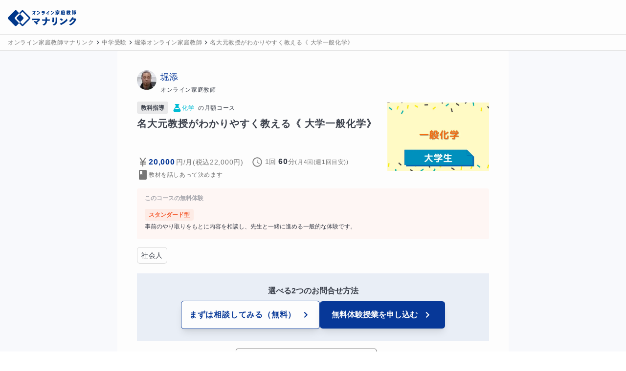

--- FILE ---
content_type: text/html; charset=utf-8
request_url: https://manalink.jp/teacher/12271/courses/6532
body_size: 22567
content:
<!DOCTYPE html><html><head><meta name="viewport" content="width=device-width, initial-scale=1"/><meta charSet="utf-8"/><title>名大元教授がわかりやすく教える《 大学一般化学》　　　　 | 化学 | オンライン家庭教師マナリンク</title><meta name="description" content="高校での化学や物理の基礎が不安で、大学の一般化学や物理化学でお困りの方に最適な講座です。理論化学、無機化学、熱力学、原子、量子力学などの基礎から、原子価結合法、分子軌道法、エンタルピーやギブス自由エネルギー変化、錯イオンまで丁寧に指導します。希望に合わせた授業時間や回数にも対応。"/><meta name="robots" content="noindex"/><link rel="canonical" href="https://manalink.jp/teacher/12271/courses/6532"/><meta name="twitter:card" content="summary_large_image"/><meta name="twitter:creator" content="@twitter"/><meta property="og:type" content="website"/><meta property="og:url" content="https://manalink.jp/teacher/12271/courses/6532"/><meta property="og:image" content="https://assets.manalink.jp/images/202207/12271/4791164a3646826cde64eac08bbfb333.png"/><meta property="og:site_name" content="オンライン家庭教師マナリンク"/><meta property="og:title" content="名大元教授がわかりやすく教える《 大学一般化学》　　　　 | 化学 | オンライン家庭教師マナリンク"/><meta property="og:description" content="高校での化学や物理の基礎が不安で、大学の一般化学や物理化学でお困りの方に最適な講座です。理論化学、無機化学、熱力学、原子、量子力学などの基礎から、原子価結合法、分子軌道法、エンタルピーやギブス自由エネルギー変化、錯イオンまで丁寧に指導します。希望に合わせた授業時間や回数にも対応。"/><script type="application/ld+json">{"@context":"https://schema.org","@type":"Product","name":"名大元教授がわかりやすく教える《 大学一般化学》　　　　","image":["https://assets.manalink.jp/images/202207/12271/4791164a3646826cde64eac08bbfb333.png"],"description":"高校での化学や物理の基礎が不安で、大学の一般化学や物理化学でお困りの方に最適な講座です。理論化学、無機化学、熱力学、原子、量子力学などの基礎から、原子価結合法、分子軌道法、エンタルピーやギブス自由エネルギー変化、錯イオンまで丁寧に指導します。希望に合わせた授業時間や回数にも対応。","offers":{"@type":"Offer","priceCurrency":"JPY","price":20000},"aggregateRating":{"@type":"AggregateRating","ratingValue":"4.70","ratingCount":92}}</script><script type="application/ld+json">{"@context":"https://schema.org","@type":"BreadcrumbList","itemListElement":[{"@type":"ListItem","position":1,"item":{"@id":"https://manalink.jp/","name":"オンライン家庭教師マナリンク"}},{"@type":"ListItem","position":2,"item":{"@id":"https://manalink.jp/teacher/features/1","name":"中学受験"}},{"@type":"ListItem","position":3,"item":{"@id":"https://manalink.jp/teacher/12271","name":"堀添オンライン家庭教師"}},{"@type":"ListItem","position":4,"item":{"@id":"https://manalink.jp/teacher/12271/courses/6532","name":"名大元教授がわかりやすく教える《 大学一般化学》　　　　"}}]}</script><meta name="next-head-count" content="16"/><link rel="preload" href="/_next/static/css/e55f649a2ad3dcea.css" as="style"/><link rel="stylesheet" href="/_next/static/css/e55f649a2ad3dcea.css" data-n-g=""/><link rel="preload" href="/_next/static/css/82bda95ba754d9f3.css" as="style"/><link rel="stylesheet" href="/_next/static/css/82bda95ba754d9f3.css" data-n-p=""/><noscript data-n-css=""></noscript><script defer="" nomodule="" src="/_next/static/chunks/polyfills-42372ed130431b0a.js"></script><script defer="" src="/_next/static/chunks/1532.3893d88f3ab04d39.js"></script><script src="/_next/static/chunks/webpack-b88943c0b6cbefac.js" defer=""></script><script src="/_next/static/chunks/framework-16a664e9128a34d0.js" defer=""></script><script src="/_next/static/chunks/main-bce534929110a5fd.js" defer=""></script><script src="/_next/static/chunks/pages/_app-adf195808c8a9c21.js" defer=""></script><script src="/_next/static/chunks/257e8032-36f02eafaf9b5149.js" defer=""></script><script src="/_next/static/chunks/5727625e-7c08e019463428aa.js" defer=""></script><script src="/_next/static/chunks/019d026b-962c5ac1c36bc7f6.js" defer=""></script><script src="/_next/static/chunks/41155975-effba295720c7d52.js" defer=""></script><script src="/_next/static/chunks/9332-750fd1d6d2eafbfc.js" defer=""></script><script src="/_next/static/chunks/8147-cb691e46d95b584e.js" defer=""></script><script src="/_next/static/chunks/5197-e580f744bdde39c8.js" defer=""></script><script src="/_next/static/chunks/3228-b97eb42a54435168.js" defer=""></script><script src="/_next/static/chunks/7332-cd6c531cd977bfa2.js" defer=""></script><script src="/_next/static/chunks/pages/teacher/%5BteacherUserId%5D/courses/%5BcourseId%5D-7b3584fc2072ae62.js" defer=""></script><script src="/_next/static/6VW7JtXyA0jFULI2418bm/_buildManifest.js" defer=""></script><script src="/_next/static/6VW7JtXyA0jFULI2418bm/_ssgManifest.js" defer=""></script></head><body><div id="__next"><div class="sm:bg-[#f8f9fc]"><div class="flex min-h-screen flex-col w-screen"><header class="z-header w-full border-b border-b-gray-shadow h-[71px] sticky top-0"><div class="flex w-full items-center bg-white py-2 pr-2 pl-4 h-[70px] md:pb-2"><a class="flex h-[40px] w-[134px] md:w-[140px] items-center" href="/"><div class="order-1 h-[40px]"><span style="box-sizing:border-box;display:inline-block;overflow:hidden;width:initial;height:initial;background:none;opacity:1;border:0;margin:0;padding:0;position:relative;max-width:100%"><span style="box-sizing:border-box;display:block;width:initial;height:initial;background:none;opacity:1;border:0;margin:0;padding:0;max-width:100%"><img style="display:block;max-width:100%;width:initial;height:initial;background:none;opacity:1;border:0;margin:0;padding:0" alt="" aria-hidden="true" src="data:image/svg+xml,%3csvg%20xmlns=%27http://www.w3.org/2000/svg%27%20version=%271.1%27%20width=%27154%27%20height=%2748%27/%3e"/></span><img alt="オンライン家庭教師マナリンク" src="[data-uri]" decoding="async" data-nimg="intrinsic" class="relative transition-all duration-200" style="position:absolute;top:0;left:0;bottom:0;right:0;box-sizing:border-box;padding:0;border:none;margin:auto;display:block;width:0;height:0;min-width:100%;max-width:100%;min-height:100%;max-height:100%"/><noscript><img alt="オンライン家庭教師マナリンク" loading="lazy" decoding="async" data-nimg="intrinsic" style="position:absolute;top:0;left:0;bottom:0;right:0;box-sizing:border-box;padding:0;border:none;margin:auto;display:block;width:0;height:0;min-width:100%;max-width:100%;min-height:100%;max-height:100%" class="relative transition-all duration-200" srcSet="/next_assets/images/service/logo_and_text.svg 1x, /next_assets/images/service/logo_and_text.svg 2x" src="/next_assets/images/service/logo_and_text.svg"/></noscript></span></div></a><div class="order-3 flex-1"></div><div class="order-3"></div></div></header><div class="w-full border-b border-b-gray-shadow bg-white"><div class="flex items-center overflow-x-auto py-1 px-4"><div class="flex items-center"><a class="flex items-center" href="/"><span class="tracking-wider break-all text-xs leading-6 text-gray-notice whitespace-pre-wrap !whitespace-nowrap">オンライン家庭教師マナリンク</span></a></div><div class="flex items-center"><svg stroke="currentColor" fill="currentColor" stroke-width="0" viewBox="0 0 24 24" height="1em" width="1em" xmlns="http://www.w3.org/2000/svg"><path fill="none" d="M0 0h24v24H0V0z"></path><path d="M8.59 16.59 13.17 12 8.59 7.41 10 6l6 6-6 6-1.41-1.41z"></path></svg><a class="flex items-center" href="/teacher/features/1" title="中学受験に指導可能なオンライン家庭教師一覧"><span class="tracking-wider break-all text-xs leading-6 text-gray-notice whitespace-pre-wrap !whitespace-nowrap">中学受験</span></a></div><div class="flex items-center"><svg stroke="currentColor" fill="currentColor" stroke-width="0" viewBox="0 0 24 24" height="1em" width="1em" xmlns="http://www.w3.org/2000/svg"><path fill="none" d="M0 0h24v24H0V0z"></path><path d="M8.59 16.59 13.17 12 8.59 7.41 10 6l6 6-6 6-1.41-1.41z"></path></svg><a class="flex items-center" href="/teacher/12271"><span class="tracking-wider break-all text-xs leading-6 text-gray-notice whitespace-pre-wrap !whitespace-nowrap">堀添オンライン家庭教師</span></a></div><div class="flex items-center"><svg stroke="currentColor" fill="currentColor" stroke-width="0" viewBox="0 0 24 24" height="1em" width="1em" xmlns="http://www.w3.org/2000/svg"><path fill="none" d="M0 0h24v24H0V0z"></path><path d="M8.59 16.59 13.17 12 8.59 7.41 10 6l6 6-6 6-1.41-1.41z"></path></svg><a class="flex items-center" href="/teacher/12271/courses/6532" title="名大元教授がわかりやすく教える《 大学一般化学》　　　　"><span class="tracking-wider break-all text-xs leading-6 text-gray-notice whitespace-pre-wrap !whitespace-nowrap">名大元教授がわかりやすく教える《 大学一般化学》　　　　</span></a></div></div></div><article class="flex-1"><div class="mb-4 mx-auto rounded bg-white py-2 px-4 sm:w-[800px] sm:p-10"><div class="flex"><div class="mr-2"><div class="h-[40px] w-[40px] overflow-hidden rounded-full"><div class=""><span style="box-sizing:border-box;display:inline-block;overflow:hidden;width:initial;height:initial;background:none;opacity:1;border:0;margin:0;padding:0;position:relative;max-width:100%"><span style="box-sizing:border-box;display:block;width:initial;height:initial;background:none;opacity:1;border:0;margin:0;padding:0;max-width:100%"><img style="display:block;max-width:100%;width:initial;height:initial;background:none;opacity:1;border:0;margin:0;padding:0" alt="" aria-hidden="true" src="data:image/svg+xml,%3csvg%20xmlns=%27http://www.w3.org/2000/svg%27%20version=%271.1%27%20width=%2740%27%20height=%2740%27/%3e"/></span><img src="[data-uri]" decoding="async" data-nimg="intrinsic" class="relative transition-all duration-200" style="position:absolute;top:0;left:0;bottom:0;right:0;box-sizing:border-box;padding:0;border:none;margin:auto;display:block;width:0;height:0;min-width:100%;max-width:100%;min-height:100%;max-height:100%;background-size:cover;background-position:0% 0%;filter:blur(20px);background-image:url(&quot;[data-uri]&quot;)"/><noscript><img loading="lazy" decoding="async" data-nimg="intrinsic" style="position:absolute;top:0;left:0;bottom:0;right:0;box-sizing:border-box;padding:0;border:none;margin:auto;display:block;width:0;height:0;min-width:100%;max-width:100%;min-height:100%;max-height:100%" class="relative transition-all duration-200" srcSet="https://ik.imagekit.io/manalink/production/202203/12270/c191d73fdbeaf3dd6a387113e5a2caeb.png?tr=w-48,q-50,c-at_max 1x, https://ik.imagekit.io/manalink/production/202203/12270/c191d73fdbeaf3dd6a387113e5a2caeb.png?tr=w-96,q-50,c-at_max 2x" src="https://ik.imagekit.io/manalink/production/202203/12270/c191d73fdbeaf3dd6a387113e5a2caeb.png?tr=w-96,q-50,c-at_max"/></noscript></span></div></div></div><div class="mr-4 flex flex-wrap items-center"><div class="flex flex-col"><a href="/teacher/12271" class="text-lg text-primary-main">堀添</a><span class="tracking-wider break-all text-xs leading-6 whitespace-pre-wrap">オンライン家庭教師</span></div><div class="flex flex-row items-center ml-2"></div></div></div><div class="mt-1 flex flex-col-reverse justify-between lg:flex-row"><div class="lg:mr-2 lg:mt-0 lg:max-w-[70%]"><div class="mt-2 mr-0"><div class="flex items-center"><div class="mr-2"><div class="inline-block rounded bg-body/10 px-2"><span class="text-xs leading-6 text-body font-bold">教科指導</span></div></div><span class="inline-flex items-center gap-1"><span><svg stroke="currentColor" fill="currentColor" stroke-width="0" viewBox="0 0 512 512" color="#00BCD4" style="color:#00BCD4" height="20" width="20" xmlns="http://www.w3.org/2000/svg"><path d="M436.9 354.4L336 192V96h32V48H144v48h32v96L76.1 354.4C67.7 370.3 63.6 385.8 64 400c1.1 36.5 28.7 64 65.1 64H385c36.3 0 62.1-27.6 63-64 .3-14.2-2.6-29.7-11.1-45.6zM155.1 304l29.5-48h143.1l29.8 48H155.1z"></path></svg></span><span class="tracking-wider break-all text-xs leading-6 whitespace-pre-wrap"><span style="color:#00BCD4">化学</span></span></span><span class="tracking-wider break-all text-xs leading-6 whitespace-pre-wrap ml-2">の<!-- -->月額コース</span></div><div class="mt-1"><h1 class="tracking-wider break-all font-bold text-xl leading-8 whitespace-pre-wrap">名大元教授がわかりやすく教える《 大学一般化学》　　　　</h1></div></div><div class="mt-1 flex items-center"><div></div></div><div class="mt-3 md:flex items-center gap-2 flex-wrap"><div class="mt-0.5 flex items-center"><svg stroke="currentColor" fill="currentColor" stroke-width="0" viewBox="0 0 24 24" class="text-gray-notice" height="24" width="24" xmlns="http://www.w3.org/2000/svg"><path fill="none" d="M0 0h24v24H0z"></path><path d="M13.92 11H18v2h-5v2h5v2h-5v4h-2v-4H6v-2h5v-2H6v-2h4.08L5 3h2.37L12 10.29 16.63 3H19z"></path></svg><div class="mr-4 flex items-center"><span class="tracking-wider break-all font-bold text-primary-main whitespace-pre-wrap">20,000</span><span class="tracking-wider break-all text-sm leading-6 text-gray-notice whitespace-pre-wrap ml-0.5">円</span><span class="tracking-wider break-all text-sm leading-6 text-gray-notice whitespace-pre-wrap">/月</span><span class="tracking-wider break-all text-sm leading-6 text-gray-notice whitespace-pre-wrap">(税込<!-- -->22,000<!-- -->円)</span></div></div><div class="mt-0.5"><div class="mr-2 flex items-center"><svg stroke="currentColor" fill="currentColor" stroke-width="0" viewBox="0 0 512 512" class="text-gray-notice" height="24" width="24" xmlns="http://www.w3.org/2000/svg"><g fill-opacity=".9"><path d="M255.8 48C141 48 48 141.2 48 256s93 208 207.8 208c115 0 208.2-93.2 208.2-208S370.8 48 255.8 48zm.2 374.4c-91.9 0-166.4-74.5-166.4-166.4S164.1 89.6 256 89.6 422.4 164.1 422.4 256 347.9 422.4 256 422.4z"></path><path d="M266.4 152h-31.2v124.8l109.2 65.5 15.6-25.6-93.6-55.5V152z"></path></g></svg><div class="ml-1"><span class="tracking-wider break-all text-sm leading-6 text-gray-notice whitespace-pre-wrap mr-1">1回</span><span class="tracking-wider break-all font-bold whitespace-pre-wrap">60</span><span class="tracking-wider break-all text-sm leading-6 text-gray-notice whitespace-pre-wrap">分</span><span class="tracking-wider break-all text-xs leading-6 text-gray-notice whitespace-pre-wrap">(<!-- -->月4回(週1回目安)<!-- -->)</span></div></div></div><div class="mt-0.5 flex items-center"><svg stroke="currentColor" fill="currentColor" stroke-width="0" viewBox="0 0 24 24" class="text-gray-notice" height="24" width="24" xmlns="http://www.w3.org/2000/svg"><path fill="none" d="M0 0h24v24H0z"></path><path d="M18 2H6c-1.1 0-2 .9-2 2v16c0 1.1.9 2 2 2h12c1.1 0 2-.9 2-2V4c0-1.1-.9-2-2-2zM6 4h5v8l-2.5-1.5L6 12V4z"></path></svg><span class="tracking-wider break-all whitespace-pre-wrap inline-block text-xs text-gray-notice">教材を話しあって決めます</span></div></div></div><figure class="lg:max-w-[30%] lg:flex-grow"><div class="relative h-60 max-w-full lg:h-40"><span style="box-sizing:border-box;display:block;overflow:hidden;width:initial;height:initial;background:none;opacity:1;border:0;margin:0;padding:0;position:absolute;top:0;left:0;bottom:0;right:0"><img alt="名大元教授がわかりやすく教える《 大学一般化学》　　　　" src="[data-uri]" decoding="async" data-nimg="fill" class="relative transition-all duration-200" style="position:absolute;top:0;left:0;bottom:0;right:0;box-sizing:border-box;padding:0;border:none;margin:auto;display:block;width:0;height:0;min-width:100%;max-width:100%;min-height:100%;max-height:100%;object-fit:contain;background-size:contain;background-position:0% 0%;filter:blur(20px);background-image:url(&quot;[data-uri]&quot;)"/><noscript><img alt="名大元教授がわかりやすく教える《 大学一般化学》　　　　" loading="lazy" decoding="async" data-nimg="fill" style="position:absolute;top:0;left:0;bottom:0;right:0;box-sizing:border-box;padding:0;border:none;margin:auto;display:block;width:0;height:0;min-width:100%;max-width:100%;min-height:100%;max-height:100%;object-fit:contain" class="relative transition-all duration-200" sizes="100vw" srcSet="https://ik.imagekit.io/manalink/production/202207/12271/4791164a3646826cde64eac08bbfb333.png?tr=w-640,q-50,c-at_max 640w, https://ik.imagekit.io/manalink/production/202207/12271/4791164a3646826cde64eac08bbfb333.png?tr=w-750,q-50,c-at_max 750w, https://ik.imagekit.io/manalink/production/202207/12271/4791164a3646826cde64eac08bbfb333.png?tr=w-828,q-50,c-at_max 828w, https://ik.imagekit.io/manalink/production/202207/12271/4791164a3646826cde64eac08bbfb333.png?tr=w-1080,q-50,c-at_max 1080w, https://ik.imagekit.io/manalink/production/202207/12271/4791164a3646826cde64eac08bbfb333.png?tr=w-1200,q-50,c-at_max 1200w, https://ik.imagekit.io/manalink/production/202207/12271/4791164a3646826cde64eac08bbfb333.png?tr=w-1920,q-50,c-at_max 1920w, https://ik.imagekit.io/manalink/production/202207/12271/4791164a3646826cde64eac08bbfb333.png?tr=w-2048,q-50,c-at_max 2048w, https://ik.imagekit.io/manalink/production/202207/12271/4791164a3646826cde64eac08bbfb333.png?tr=w-3840,q-50,c-at_max 3840w" src="https://ik.imagekit.io/manalink/production/202207/12271/4791164a3646826cde64eac08bbfb333.png?tr=w-3840,q-50,c-at_max"/></noscript></span></div></figure></div><div class="mt-4 rounded py-3 px-4 bg-accent-background/30"><h3 class="font-bold text-gray-sub mb-2 text-xs"><span>このコースの無料体験</span><br/></h3><div class="py-1.5 text-sm "><div class="inline-block rounded bg-accent-background/60 px-2"><span class="text-xs leading-6 text-accent-main font-bold">スタンダード型</span></div><span class="block mt-1 text-xs">事前のやり取りをもとに内容を相談し、先生と一緒に進める一般的な体験です。</span></div></div><div class="mt-4"><div class="flex flex-wrap gap-2"><span class="tracking-wider break-all whitespace-pre-wrap rounded-md border border-gray-border px-2 py-1"><span class="tracking-wider break-all text-sm leading-6 whitespace-pre-wrap">社会人</span></span></div></div><div class="my-5 text-center"><div class="hidden lg:block"> <div class="py-6 bg-primary-background"><p class="text-center mb-2 font-bold">選べる2つのお問合せ方法</p><div><div class="flex items-center justify-center gap-x-4"><button class="flex min-w-[16rem] items-center border bg-white border-primary-main justify-center whitespace-pre-wrap rounded-md py-4 px-4 font-bold text-primary-main shadow-lg transition-colors hover:bg-primary-background/90 gtm-counsel-submit-in-course-detail"><span class="flex items-center"><span class="tracking-wider break-all font-bold whitespace-pre-wrap"><span class="inline-block">まずは相談してみる</span><span class="inline-block">（無料）</span></span></span><svg stroke="currentColor" fill="currentColor" stroke-width="0" viewBox="0 0 24 24" class="ml-2 inline-block" height="24" width="24" xmlns="http://www.w3.org/2000/svg"><path fill="none" d="M0 0h24v24H0V0z"></path><path d="M8.59 16.59 13.17 12 8.59 7.41 10 6l6 6-6 6-1.41-1.41z"></path></svg></button><button class="flex min-w-[16rem] items-center justify-center whitespace-pre-wrap rounded-md bg-primary-main py-4 px-4 font-bold text-white shadow-lg transition-colors hover:bg-primary-main/90 gtm-inquiry-submit-in-course-detail"><span class="flex items-center"><span class="inline-block whitespace-nowrap">無料体験授業を</span><span class="inline-block">申し込む</span></span><svg stroke="currentColor" fill="currentColor" stroke-width="0" viewBox="0 0 24 24" class="ml-2 inline-block" height="24" width="24" xmlns="http://www.w3.org/2000/svg"><path fill="none" d="M0 0h24v24H0V0z"></path><path d="M8.59 16.59 13.17 12 8.59 7.41 10 6l6 6-6 6-1.41-1.41z"></path></svg></button></div></div></div></div><div class="flex items-center justify-center mt-4 mx-4"><div><div class="flex items-center justify-center"><button class="flex items-center justify-center rounded transition-colors border-gray-notice text-gray-notice border hover:bg-gray-notice/5 py-1 px-3 text-sm shadow-lg bg-white py-3 lg:min-w-[18rem] gtm-bookmark-button-click"><svg stroke="currentColor" fill="currentColor" stroke-width="0" viewBox="0 0 24 24" class="mr-2" height="24" width="24" xmlns="http://www.w3.org/2000/svg"><path fill="none" d="M0 0h24v24H0z"></path><path d="M17 11v6.97l-5-2.14-5 2.14V5h6V3H7c-1.1 0-2 .9-2 2v16l7-3 7 3V11h-2zm4-4h-2v2h-2V7h-2V5h2V3h2v2h2v2z"></path></svg><span class="tracking-wider break-all font-bold text-base leading-7 whitespace-pre-wrap">保存して後で見返す</span></button><span class="md:nui-hidden"><style data-emotion="css wwoz0j">.css-wwoz0j .MuiTooltip-tooltip{font-size:14px;line-height:1.6;}</style><style data-emotion="css sakgg6">.css-sakgg6{text-align:center;-webkit-flex:0 0 auto;-ms-flex:0 0 auto;flex:0 0 auto;font-size:1.5rem;padding:8px;border-radius:50%;overflow:visible;color:rgba(0, 0, 0, 0.54);-webkit-transition:background-color 150ms cubic-bezier(0.4, 0, 0.2, 1) 0ms;transition:background-color 150ms cubic-bezier(0.4, 0, 0.2, 1) 0ms;padding:5px;font-size:1.125rem;}.css-sakgg6:hover{background-color:rgba(0, 0, 0, 0.04);}@media (hover: none){.css-sakgg6:hover{background-color:transparent;}}.css-sakgg6.Mui-disabled{background-color:transparent;color:rgba(0, 0, 0, 0.26);}</style><style data-emotion="css 1j7qk7u">.css-1j7qk7u{display:-webkit-inline-box;display:-webkit-inline-flex;display:-ms-inline-flexbox;display:inline-flex;-webkit-align-items:center;-webkit-box-align:center;-ms-flex-align:center;align-items:center;-webkit-box-pack:center;-ms-flex-pack:center;-webkit-justify-content:center;justify-content:center;position:relative;box-sizing:border-box;-webkit-tap-highlight-color:transparent;background-color:transparent;outline:0;border:0;margin:0;border-radius:0;padding:0;cursor:pointer;-webkit-user-select:none;-moz-user-select:none;-ms-user-select:none;user-select:none;vertical-align:middle;-moz-appearance:none;-webkit-appearance:none;-webkit-text-decoration:none;text-decoration:none;color:inherit;text-align:center;-webkit-flex:0 0 auto;-ms-flex:0 0 auto;flex:0 0 auto;font-size:1.5rem;padding:8px;border-radius:50%;overflow:visible;color:rgba(0, 0, 0, 0.54);-webkit-transition:background-color 150ms cubic-bezier(0.4, 0, 0.2, 1) 0ms;transition:background-color 150ms cubic-bezier(0.4, 0, 0.2, 1) 0ms;padding:5px;font-size:1.125rem;}.css-1j7qk7u::-moz-focus-inner{border-style:none;}.css-1j7qk7u.Mui-disabled{pointer-events:none;cursor:default;}@media print{.css-1j7qk7u{-webkit-print-color-adjust:exact;color-adjust:exact;}}.css-1j7qk7u:hover{background-color:rgba(0, 0, 0, 0.04);}@media (hover: none){.css-1j7qk7u:hover{background-color:transparent;}}.css-1j7qk7u.Mui-disabled{background-color:transparent;color:rgba(0, 0, 0, 0.26);}</style><button class="MuiButtonBase-root MuiIconButton-root MuiIconButton-sizeSmall css-1j7qk7u" tabindex="0" type="button"><svg stroke="currentColor" fill="currentColor" stroke-width="0" viewBox="0 0 24 24" class="nui-text-gray-sub" height="1em" width="1em" xmlns="http://www.w3.org/2000/svg"><path fill="none" d="M0 0h24v24H0z"></path><path d="M12 2C6.48 2 2 6.48 2 12s4.48 10 10 10 10-4.48 10-10S17.52 2 12 2zm1 17h-2v-2h2v2zm2.07-7.75-.9.92C13.45 12.9 13 13.5 13 15h-2v-.5c0-1.1.45-2.1 1.17-2.83l1.24-1.26c.37-.36.59-.86.59-1.41 0-1.1-.9-2-2-2s-2 .9-2 2H8c0-2.21 1.79-4 4-4s4 1.79 4 4c0 .88-.36 1.68-.93 2.25z"></path></svg></button><style data-emotion="css 194pj08">.css-194pj08{z-index:1500;pointer-events:none;}.css-194pj08[data-popper-placement*="bottom"] .MuiTooltip-arrow{top:0;margin-top:-0.71em;}.css-194pj08[data-popper-placement*="bottom"] .MuiTooltip-arrow::before{transform-origin:0 100%;}.css-194pj08[data-popper-placement*="top"] .MuiTooltip-arrow{bottom:0;margin-bottom:-0.71em;}.css-194pj08[data-popper-placement*="top"] .MuiTooltip-arrow::before{transform-origin:100% 0;}.css-194pj08[data-popper-placement*="right"] .MuiTooltip-arrow{left:0;margin-left:-0.71em;height:1em;width:0.71em;}.css-194pj08[data-popper-placement*="right"] .MuiTooltip-arrow::before{transform-origin:100% 100%;}.css-194pj08[data-popper-placement*="left"] .MuiTooltip-arrow{right:0;margin-right:-0.71em;height:1em;width:0.71em;}.css-194pj08[data-popper-placement*="left"] .MuiTooltip-arrow::before{transform-origin:0 0;}.css-194pj08 .MuiTooltip-tooltip{font-size:14px;line-height:1.6;}</style><style data-emotion="css 1m9yxsv">.css-1m9yxsv{z-index:1500;pointer-events:none;}.css-1m9yxsv[data-popper-placement*="bottom"] .MuiTooltip-arrow{top:0;margin-top:-0.71em;}.css-1m9yxsv[data-popper-placement*="bottom"] .MuiTooltip-arrow::before{transform-origin:0 100%;}.css-1m9yxsv[data-popper-placement*="top"] .MuiTooltip-arrow{bottom:0;margin-bottom:-0.71em;}.css-1m9yxsv[data-popper-placement*="top"] .MuiTooltip-arrow::before{transform-origin:100% 0;}.css-1m9yxsv[data-popper-placement*="right"] .MuiTooltip-arrow{left:0;margin-left:-0.71em;height:1em;width:0.71em;}.css-1m9yxsv[data-popper-placement*="right"] .MuiTooltip-arrow::before{transform-origin:100% 100%;}.css-1m9yxsv[data-popper-placement*="left"] .MuiTooltip-arrow{right:0;margin-right:-0.71em;height:1em;width:0.71em;}.css-1m9yxsv[data-popper-placement*="left"] .MuiTooltip-arrow::before{transform-origin:0 0;}.css-1m9yxsv .MuiTooltip-tooltip{font-size:14px;line-height:1.6;}</style></span><span class="nui-hidden md:nui-block"><style data-emotion="css wwoz0j">.css-wwoz0j .MuiTooltip-tooltip{font-size:14px;line-height:1.6;}</style><style data-emotion="css sakgg6">.css-sakgg6{text-align:center;-webkit-flex:0 0 auto;-ms-flex:0 0 auto;flex:0 0 auto;font-size:1.5rem;padding:8px;border-radius:50%;overflow:visible;color:rgba(0, 0, 0, 0.54);-webkit-transition:background-color 150ms cubic-bezier(0.4, 0, 0.2, 1) 0ms;transition:background-color 150ms cubic-bezier(0.4, 0, 0.2, 1) 0ms;padding:5px;font-size:1.125rem;}.css-sakgg6:hover{background-color:rgba(0, 0, 0, 0.04);}@media (hover: none){.css-sakgg6:hover{background-color:transparent;}}.css-sakgg6.Mui-disabled{background-color:transparent;color:rgba(0, 0, 0, 0.26);}</style><style data-emotion="css 1j7qk7u">.css-1j7qk7u{display:-webkit-inline-box;display:-webkit-inline-flex;display:-ms-inline-flexbox;display:inline-flex;-webkit-align-items:center;-webkit-box-align:center;-ms-flex-align:center;align-items:center;-webkit-box-pack:center;-ms-flex-pack:center;-webkit-justify-content:center;justify-content:center;position:relative;box-sizing:border-box;-webkit-tap-highlight-color:transparent;background-color:transparent;outline:0;border:0;margin:0;border-radius:0;padding:0;cursor:pointer;-webkit-user-select:none;-moz-user-select:none;-ms-user-select:none;user-select:none;vertical-align:middle;-moz-appearance:none;-webkit-appearance:none;-webkit-text-decoration:none;text-decoration:none;color:inherit;text-align:center;-webkit-flex:0 0 auto;-ms-flex:0 0 auto;flex:0 0 auto;font-size:1.5rem;padding:8px;border-radius:50%;overflow:visible;color:rgba(0, 0, 0, 0.54);-webkit-transition:background-color 150ms cubic-bezier(0.4, 0, 0.2, 1) 0ms;transition:background-color 150ms cubic-bezier(0.4, 0, 0.2, 1) 0ms;padding:5px;font-size:1.125rem;}.css-1j7qk7u::-moz-focus-inner{border-style:none;}.css-1j7qk7u.Mui-disabled{pointer-events:none;cursor:default;}@media print{.css-1j7qk7u{-webkit-print-color-adjust:exact;color-adjust:exact;}}.css-1j7qk7u:hover{background-color:rgba(0, 0, 0, 0.04);}@media (hover: none){.css-1j7qk7u:hover{background-color:transparent;}}.css-1j7qk7u.Mui-disabled{background-color:transparent;color:rgba(0, 0, 0, 0.26);}</style><button class="MuiButtonBase-root MuiIconButton-root MuiIconButton-sizeSmall css-1j7qk7u" tabindex="0" type="button"><svg stroke="currentColor" fill="currentColor" stroke-width="0" viewBox="0 0 24 24" class="nui-text-gray-sub" height="1em" width="1em" xmlns="http://www.w3.org/2000/svg"><path fill="none" d="M0 0h24v24H0z"></path><path d="M12 2C6.48 2 2 6.48 2 12s4.48 10 10 10 10-4.48 10-10S17.52 2 12 2zm1 17h-2v-2h2v2zm2.07-7.75-.9.92C13.45 12.9 13 13.5 13 15h-2v-.5c0-1.1.45-2.1 1.17-2.83l1.24-1.26c.37-.36.59-.86.59-1.41 0-1.1-.9-2-2-2s-2 .9-2 2H8c0-2.21 1.79-4 4-4s4 1.79 4 4c0 .88-.36 1.68-.93 2.25z"></path></svg></button><style data-emotion="css 194pj08">.css-194pj08{z-index:1500;pointer-events:none;}.css-194pj08[data-popper-placement*="bottom"] .MuiTooltip-arrow{top:0;margin-top:-0.71em;}.css-194pj08[data-popper-placement*="bottom"] .MuiTooltip-arrow::before{transform-origin:0 100%;}.css-194pj08[data-popper-placement*="top"] .MuiTooltip-arrow{bottom:0;margin-bottom:-0.71em;}.css-194pj08[data-popper-placement*="top"] .MuiTooltip-arrow::before{transform-origin:100% 0;}.css-194pj08[data-popper-placement*="right"] .MuiTooltip-arrow{left:0;margin-left:-0.71em;height:1em;width:0.71em;}.css-194pj08[data-popper-placement*="right"] .MuiTooltip-arrow::before{transform-origin:100% 100%;}.css-194pj08[data-popper-placement*="left"] .MuiTooltip-arrow{right:0;margin-right:-0.71em;height:1em;width:0.71em;}.css-194pj08[data-popper-placement*="left"] .MuiTooltip-arrow::before{transform-origin:0 0;}.css-194pj08 .MuiTooltip-tooltip{font-size:14px;line-height:1.6;}</style><style data-emotion="css 1m9yxsv">.css-1m9yxsv{z-index:1500;pointer-events:none;}.css-1m9yxsv[data-popper-placement*="bottom"] .MuiTooltip-arrow{top:0;margin-top:-0.71em;}.css-1m9yxsv[data-popper-placement*="bottom"] .MuiTooltip-arrow::before{transform-origin:0 100%;}.css-1m9yxsv[data-popper-placement*="top"] .MuiTooltip-arrow{bottom:0;margin-bottom:-0.71em;}.css-1m9yxsv[data-popper-placement*="top"] .MuiTooltip-arrow::before{transform-origin:100% 0;}.css-1m9yxsv[data-popper-placement*="right"] .MuiTooltip-arrow{left:0;margin-left:-0.71em;height:1em;width:0.71em;}.css-1m9yxsv[data-popper-placement*="right"] .MuiTooltip-arrow::before{transform-origin:100% 100%;}.css-1m9yxsv[data-popper-placement*="left"] .MuiTooltip-arrow{right:0;margin-right:-0.71em;height:1em;width:0.71em;}.css-1m9yxsv[data-popper-placement*="left"] .MuiTooltip-arrow::before{transform-origin:0 0;}.css-1m9yxsv .MuiTooltip-tooltip{font-size:14px;line-height:1.6;}</style></span></div></div></div></div><div class="mt-2"><h2 class="tracking-wider break-all text-sm leading-6 whitespace-pre-wrap mb-1 text-gray-notice">こんな生徒さんにおすすめ！</h2><ul class="flex w-full flex-col gap-y-2 sm:flex-1"><li class="flex items-center rounded border border-gray-shadow p-2"><div class="mr-1"><svg stroke="currentColor" fill="currentColor" stroke-width="0" viewBox="0 0 20 20" aria-hidden="true" class="text-gray-notice" height="1em" width="1em" xmlns="http://www.w3.org/2000/svg"><path fill-rule="evenodd" d="M6.267 3.455a3.066 3.066 0 001.745-.723 3.066 3.066 0 013.976 0 3.066 3.066 0 001.745.723 3.066 3.066 0 012.812 2.812c.051.643.304 1.254.723 1.745a3.066 3.066 0 010 3.976 3.066 3.066 0 00-.723 1.745 3.066 3.066 0 01-2.812 2.812 3.066 3.066 0 00-1.745.723 3.066 3.066 0 01-3.976 0 3.066 3.066 0 00-1.745-.723 3.066 3.066 0 01-2.812-2.812 3.066 3.066 0 00-.723-1.745 3.066 3.066 0 010-3.976 3.066 3.066 0 00.723-1.745 3.066 3.066 0 012.812-2.812zm7.44 5.252a1 1 0 00-1.414-1.414L9 10.586 7.707 9.293a1 1 0 00-1.414 1.414l2 2a1 1 0 001.414 0l4-4z" clip-rule="evenodd"></path></svg></div><div><span class="tracking-wider break-all text-sm leading-6 whitespace-pre-wrap">大学の一般化学（基礎化学）についていけずに単位を落としそうで困っている人。</span></div></li><li class="flex items-center rounded border border-gray-shadow p-2"><div class="mr-1"><svg stroke="currentColor" fill="currentColor" stroke-width="0" viewBox="0 0 20 20" aria-hidden="true" class="text-gray-notice" height="1em" width="1em" xmlns="http://www.w3.org/2000/svg"><path fill-rule="evenodd" d="M6.267 3.455a3.066 3.066 0 001.745-.723 3.066 3.066 0 013.976 0 3.066 3.066 0 001.745.723 3.066 3.066 0 012.812 2.812c.051.643.304 1.254.723 1.745a3.066 3.066 0 010 3.976 3.066 3.066 0 00-.723 1.745 3.066 3.066 0 01-2.812 2.812 3.066 3.066 0 00-1.745.723 3.066 3.066 0 01-3.976 0 3.066 3.066 0 00-1.745-.723 3.066 3.066 0 01-2.812-2.812 3.066 3.066 0 00-.723-1.745 3.066 3.066 0 010-3.976 3.066 3.066 0 00.723-1.745 3.066 3.066 0 012.812-2.812zm7.44 5.252a1 1 0 00-1.414-1.414L9 10.586 7.707 9.293a1 1 0 00-1.414 1.414l2 2a1 1 0 001.414 0l4-4z" clip-rule="evenodd"></path></svg></div><div><span class="tracking-wider break-all text-sm leading-6 whitespace-pre-wrap">高校レベルの化学、物理（熱力、原子）から大学教養課程（量子化学、熱力学）までを勉強したい人</span></div></li><li class="flex items-center rounded border border-gray-shadow p-2"><div class="mr-1"><svg stroke="currentColor" fill="currentColor" stroke-width="0" viewBox="0 0 20 20" aria-hidden="true" class="text-gray-notice" height="1em" width="1em" xmlns="http://www.w3.org/2000/svg"><path fill-rule="evenodd" d="M6.267 3.455a3.066 3.066 0 001.745-.723 3.066 3.066 0 013.976 0 3.066 3.066 0 001.745.723 3.066 3.066 0 012.812 2.812c.051.643.304 1.254.723 1.745a3.066 3.066 0 010 3.976 3.066 3.066 0 00-.723 1.745 3.066 3.066 0 01-2.812 2.812 3.066 3.066 0 00-1.745.723 3.066 3.066 0 01-3.976 0 3.066 3.066 0 00-1.745-.723 3.066 3.066 0 01-2.812-2.812 3.066 3.066 0 00-.723-1.745 3.066 3.066 0 010-3.976 3.066 3.066 0 00.723-1.745 3.066 3.066 0 012.812-2.812zm7.44 5.252a1 1 0 00-1.414-1.414L9 10.586 7.707 9.293a1 1 0 00-1.414 1.414l2 2a1 1 0 001.414 0l4-4z" clip-rule="evenodd"></path></svg></div><div><span class="tracking-wider break-all text-sm leading-6 whitespace-pre-wrap">高校、大学、社会人で共通して使える勉強方法を身に付けて、人生を乗り越えたい方。</span></div></li></ul></div><div><h2 class="tracking-wider break-all font-bold text-lg leading-7 whitespace-pre-wrap my-4">内容</h2><div class="CourseDescription_body__82SZU"><div class="relative"><div class="h-[21.6em] overflow-hidden"><p>高校での化学や物理の勉強をおろそかにしたため、大学の一般化学（基礎化学、物理化学）で困っている人が主対象です。高校の化学（理論化学、無機化学）と物理（熱力学、原子）をまず指導し、併せて大学初学年で習う量子力学と熱力学の基礎を指導します。その中で、原子価結合法（混成軌道）、分子軌道法（結合次数）、可逆（準静的）・非可逆の違い、エンタルピー、エントロピー、ギブスの自由エネルギー変化と反応の自発性、錯イオン（平衡反応、結晶場理論）などが特に皆さんが突き当たる壁ですので、これらも分かり易く指導します。ご希望の授業時間や回数がありましたらご連絡ください。対応いたします。</p></div><button class="absolute bottom-2 left-[50%] w-4/5 rounded-sm border border-primary-main bg-white bg-opacity-80 py-2 text-primary-main -translate-x-1/2">＋内容をもっと見る</button></div></div></div><div class="mb-5 mt-10 text-center"><div class="hidden lg:block"> <div class="py-6 bg-primary-background"><p class="text-center mb-2 font-bold">選べる2つのお問合せ方法</p><div><div class="flex items-center justify-center gap-x-4"><button class="flex min-w-[16rem] items-center border bg-white border-primary-main justify-center whitespace-pre-wrap rounded-md py-4 px-4 font-bold text-primary-main shadow-lg transition-colors hover:bg-primary-background/90 gtm-counsel-submit-in-course-detail"><span class="flex items-center"><span class="tracking-wider break-all font-bold whitespace-pre-wrap"><span class="inline-block">まずは相談してみる</span><span class="inline-block">（無料）</span></span></span><svg stroke="currentColor" fill="currentColor" stroke-width="0" viewBox="0 0 24 24" class="ml-2 inline-block" height="24" width="24" xmlns="http://www.w3.org/2000/svg"><path fill="none" d="M0 0h24v24H0V0z"></path><path d="M8.59 16.59 13.17 12 8.59 7.41 10 6l6 6-6 6-1.41-1.41z"></path></svg></button><button class="flex min-w-[16rem] items-center justify-center whitespace-pre-wrap rounded-md bg-primary-main py-4 px-4 font-bold text-white shadow-lg transition-colors hover:bg-primary-main/90 gtm-inquiry-submit-in-course-detail"><span class="flex items-center"><span class="inline-block whitespace-nowrap">無料体験授業を</span><span class="inline-block">申し込む</span></span><svg stroke="currentColor" fill="currentColor" stroke-width="0" viewBox="0 0 24 24" class="ml-2 inline-block" height="24" width="24" xmlns="http://www.w3.org/2000/svg"><path fill="none" d="M0 0h24v24H0V0z"></path><path d="M8.59 16.59 13.17 12 8.59 7.41 10 6l6 6-6 6-1.41-1.41z"></path></svg></button></div></div></div></div><div class="flex items-center justify-center mt-4 mx-4"><div><div class="flex items-center justify-center"><button class="flex items-center justify-center rounded transition-colors border-gray-notice text-gray-notice border hover:bg-gray-notice/5 py-1 px-3 text-sm shadow-lg bg-white py-3 lg:min-w-[18rem] gtm-bookmark-button-click"><svg stroke="currentColor" fill="currentColor" stroke-width="0" viewBox="0 0 24 24" class="mr-2" height="24" width="24" xmlns="http://www.w3.org/2000/svg"><path fill="none" d="M0 0h24v24H0z"></path><path d="M17 11v6.97l-5-2.14-5 2.14V5h6V3H7c-1.1 0-2 .9-2 2v16l7-3 7 3V11h-2zm4-4h-2v2h-2V7h-2V5h2V3h2v2h2v2z"></path></svg><span class="tracking-wider break-all font-bold text-base leading-7 whitespace-pre-wrap">保存して後で見返す</span></button><span class="md:nui-hidden"><style data-emotion="css wwoz0j">.css-wwoz0j .MuiTooltip-tooltip{font-size:14px;line-height:1.6;}</style><style data-emotion="css sakgg6">.css-sakgg6{text-align:center;-webkit-flex:0 0 auto;-ms-flex:0 0 auto;flex:0 0 auto;font-size:1.5rem;padding:8px;border-radius:50%;overflow:visible;color:rgba(0, 0, 0, 0.54);-webkit-transition:background-color 150ms cubic-bezier(0.4, 0, 0.2, 1) 0ms;transition:background-color 150ms cubic-bezier(0.4, 0, 0.2, 1) 0ms;padding:5px;font-size:1.125rem;}.css-sakgg6:hover{background-color:rgba(0, 0, 0, 0.04);}@media (hover: none){.css-sakgg6:hover{background-color:transparent;}}.css-sakgg6.Mui-disabled{background-color:transparent;color:rgba(0, 0, 0, 0.26);}</style><style data-emotion="css 1j7qk7u">.css-1j7qk7u{display:-webkit-inline-box;display:-webkit-inline-flex;display:-ms-inline-flexbox;display:inline-flex;-webkit-align-items:center;-webkit-box-align:center;-ms-flex-align:center;align-items:center;-webkit-box-pack:center;-ms-flex-pack:center;-webkit-justify-content:center;justify-content:center;position:relative;box-sizing:border-box;-webkit-tap-highlight-color:transparent;background-color:transparent;outline:0;border:0;margin:0;border-radius:0;padding:0;cursor:pointer;-webkit-user-select:none;-moz-user-select:none;-ms-user-select:none;user-select:none;vertical-align:middle;-moz-appearance:none;-webkit-appearance:none;-webkit-text-decoration:none;text-decoration:none;color:inherit;text-align:center;-webkit-flex:0 0 auto;-ms-flex:0 0 auto;flex:0 0 auto;font-size:1.5rem;padding:8px;border-radius:50%;overflow:visible;color:rgba(0, 0, 0, 0.54);-webkit-transition:background-color 150ms cubic-bezier(0.4, 0, 0.2, 1) 0ms;transition:background-color 150ms cubic-bezier(0.4, 0, 0.2, 1) 0ms;padding:5px;font-size:1.125rem;}.css-1j7qk7u::-moz-focus-inner{border-style:none;}.css-1j7qk7u.Mui-disabled{pointer-events:none;cursor:default;}@media print{.css-1j7qk7u{-webkit-print-color-adjust:exact;color-adjust:exact;}}.css-1j7qk7u:hover{background-color:rgba(0, 0, 0, 0.04);}@media (hover: none){.css-1j7qk7u:hover{background-color:transparent;}}.css-1j7qk7u.Mui-disabled{background-color:transparent;color:rgba(0, 0, 0, 0.26);}</style><button class="MuiButtonBase-root MuiIconButton-root MuiIconButton-sizeSmall css-1j7qk7u" tabindex="0" type="button"><svg stroke="currentColor" fill="currentColor" stroke-width="0" viewBox="0 0 24 24" class="nui-text-gray-sub" height="1em" width="1em" xmlns="http://www.w3.org/2000/svg"><path fill="none" d="M0 0h24v24H0z"></path><path d="M12 2C6.48 2 2 6.48 2 12s4.48 10 10 10 10-4.48 10-10S17.52 2 12 2zm1 17h-2v-2h2v2zm2.07-7.75-.9.92C13.45 12.9 13 13.5 13 15h-2v-.5c0-1.1.45-2.1 1.17-2.83l1.24-1.26c.37-.36.59-.86.59-1.41 0-1.1-.9-2-2-2s-2 .9-2 2H8c0-2.21 1.79-4 4-4s4 1.79 4 4c0 .88-.36 1.68-.93 2.25z"></path></svg></button><style data-emotion="css 194pj08">.css-194pj08{z-index:1500;pointer-events:none;}.css-194pj08[data-popper-placement*="bottom"] .MuiTooltip-arrow{top:0;margin-top:-0.71em;}.css-194pj08[data-popper-placement*="bottom"] .MuiTooltip-arrow::before{transform-origin:0 100%;}.css-194pj08[data-popper-placement*="top"] .MuiTooltip-arrow{bottom:0;margin-bottom:-0.71em;}.css-194pj08[data-popper-placement*="top"] .MuiTooltip-arrow::before{transform-origin:100% 0;}.css-194pj08[data-popper-placement*="right"] .MuiTooltip-arrow{left:0;margin-left:-0.71em;height:1em;width:0.71em;}.css-194pj08[data-popper-placement*="right"] .MuiTooltip-arrow::before{transform-origin:100% 100%;}.css-194pj08[data-popper-placement*="left"] .MuiTooltip-arrow{right:0;margin-right:-0.71em;height:1em;width:0.71em;}.css-194pj08[data-popper-placement*="left"] .MuiTooltip-arrow::before{transform-origin:0 0;}.css-194pj08 .MuiTooltip-tooltip{font-size:14px;line-height:1.6;}</style><style data-emotion="css 1m9yxsv">.css-1m9yxsv{z-index:1500;pointer-events:none;}.css-1m9yxsv[data-popper-placement*="bottom"] .MuiTooltip-arrow{top:0;margin-top:-0.71em;}.css-1m9yxsv[data-popper-placement*="bottom"] .MuiTooltip-arrow::before{transform-origin:0 100%;}.css-1m9yxsv[data-popper-placement*="top"] .MuiTooltip-arrow{bottom:0;margin-bottom:-0.71em;}.css-1m9yxsv[data-popper-placement*="top"] .MuiTooltip-arrow::before{transform-origin:100% 0;}.css-1m9yxsv[data-popper-placement*="right"] .MuiTooltip-arrow{left:0;margin-left:-0.71em;height:1em;width:0.71em;}.css-1m9yxsv[data-popper-placement*="right"] .MuiTooltip-arrow::before{transform-origin:100% 100%;}.css-1m9yxsv[data-popper-placement*="left"] .MuiTooltip-arrow{right:0;margin-right:-0.71em;height:1em;width:0.71em;}.css-1m9yxsv[data-popper-placement*="left"] .MuiTooltip-arrow::before{transform-origin:0 0;}.css-1m9yxsv .MuiTooltip-tooltip{font-size:14px;line-height:1.6;}</style></span><span class="nui-hidden md:nui-block"><style data-emotion="css wwoz0j">.css-wwoz0j .MuiTooltip-tooltip{font-size:14px;line-height:1.6;}</style><style data-emotion="css sakgg6">.css-sakgg6{text-align:center;-webkit-flex:0 0 auto;-ms-flex:0 0 auto;flex:0 0 auto;font-size:1.5rem;padding:8px;border-radius:50%;overflow:visible;color:rgba(0, 0, 0, 0.54);-webkit-transition:background-color 150ms cubic-bezier(0.4, 0, 0.2, 1) 0ms;transition:background-color 150ms cubic-bezier(0.4, 0, 0.2, 1) 0ms;padding:5px;font-size:1.125rem;}.css-sakgg6:hover{background-color:rgba(0, 0, 0, 0.04);}@media (hover: none){.css-sakgg6:hover{background-color:transparent;}}.css-sakgg6.Mui-disabled{background-color:transparent;color:rgba(0, 0, 0, 0.26);}</style><style data-emotion="css 1j7qk7u">.css-1j7qk7u{display:-webkit-inline-box;display:-webkit-inline-flex;display:-ms-inline-flexbox;display:inline-flex;-webkit-align-items:center;-webkit-box-align:center;-ms-flex-align:center;align-items:center;-webkit-box-pack:center;-ms-flex-pack:center;-webkit-justify-content:center;justify-content:center;position:relative;box-sizing:border-box;-webkit-tap-highlight-color:transparent;background-color:transparent;outline:0;border:0;margin:0;border-radius:0;padding:0;cursor:pointer;-webkit-user-select:none;-moz-user-select:none;-ms-user-select:none;user-select:none;vertical-align:middle;-moz-appearance:none;-webkit-appearance:none;-webkit-text-decoration:none;text-decoration:none;color:inherit;text-align:center;-webkit-flex:0 0 auto;-ms-flex:0 0 auto;flex:0 0 auto;font-size:1.5rem;padding:8px;border-radius:50%;overflow:visible;color:rgba(0, 0, 0, 0.54);-webkit-transition:background-color 150ms cubic-bezier(0.4, 0, 0.2, 1) 0ms;transition:background-color 150ms cubic-bezier(0.4, 0, 0.2, 1) 0ms;padding:5px;font-size:1.125rem;}.css-1j7qk7u::-moz-focus-inner{border-style:none;}.css-1j7qk7u.Mui-disabled{pointer-events:none;cursor:default;}@media print{.css-1j7qk7u{-webkit-print-color-adjust:exact;color-adjust:exact;}}.css-1j7qk7u:hover{background-color:rgba(0, 0, 0, 0.04);}@media (hover: none){.css-1j7qk7u:hover{background-color:transparent;}}.css-1j7qk7u.Mui-disabled{background-color:transparent;color:rgba(0, 0, 0, 0.26);}</style><button class="MuiButtonBase-root MuiIconButton-root MuiIconButton-sizeSmall css-1j7qk7u" tabindex="0" type="button"><svg stroke="currentColor" fill="currentColor" stroke-width="0" viewBox="0 0 24 24" class="nui-text-gray-sub" height="1em" width="1em" xmlns="http://www.w3.org/2000/svg"><path fill="none" d="M0 0h24v24H0z"></path><path d="M12 2C6.48 2 2 6.48 2 12s4.48 10 10 10 10-4.48 10-10S17.52 2 12 2zm1 17h-2v-2h2v2zm2.07-7.75-.9.92C13.45 12.9 13 13.5 13 15h-2v-.5c0-1.1.45-2.1 1.17-2.83l1.24-1.26c.37-.36.59-.86.59-1.41 0-1.1-.9-2-2-2s-2 .9-2 2H8c0-2.21 1.79-4 4-4s4 1.79 4 4c0 .88-.36 1.68-.93 2.25z"></path></svg></button><style data-emotion="css 194pj08">.css-194pj08{z-index:1500;pointer-events:none;}.css-194pj08[data-popper-placement*="bottom"] .MuiTooltip-arrow{top:0;margin-top:-0.71em;}.css-194pj08[data-popper-placement*="bottom"] .MuiTooltip-arrow::before{transform-origin:0 100%;}.css-194pj08[data-popper-placement*="top"] .MuiTooltip-arrow{bottom:0;margin-bottom:-0.71em;}.css-194pj08[data-popper-placement*="top"] .MuiTooltip-arrow::before{transform-origin:100% 0;}.css-194pj08[data-popper-placement*="right"] .MuiTooltip-arrow{left:0;margin-left:-0.71em;height:1em;width:0.71em;}.css-194pj08[data-popper-placement*="right"] .MuiTooltip-arrow::before{transform-origin:100% 100%;}.css-194pj08[data-popper-placement*="left"] .MuiTooltip-arrow{right:0;margin-right:-0.71em;height:1em;width:0.71em;}.css-194pj08[data-popper-placement*="left"] .MuiTooltip-arrow::before{transform-origin:0 0;}.css-194pj08 .MuiTooltip-tooltip{font-size:14px;line-height:1.6;}</style><style data-emotion="css 1m9yxsv">.css-1m9yxsv{z-index:1500;pointer-events:none;}.css-1m9yxsv[data-popper-placement*="bottom"] .MuiTooltip-arrow{top:0;margin-top:-0.71em;}.css-1m9yxsv[data-popper-placement*="bottom"] .MuiTooltip-arrow::before{transform-origin:0 100%;}.css-1m9yxsv[data-popper-placement*="top"] .MuiTooltip-arrow{bottom:0;margin-bottom:-0.71em;}.css-1m9yxsv[data-popper-placement*="top"] .MuiTooltip-arrow::before{transform-origin:100% 0;}.css-1m9yxsv[data-popper-placement*="right"] .MuiTooltip-arrow{left:0;margin-left:-0.71em;height:1em;width:0.71em;}.css-1m9yxsv[data-popper-placement*="right"] .MuiTooltip-arrow::before{transform-origin:100% 100%;}.css-1m9yxsv[data-popper-placement*="left"] .MuiTooltip-arrow{right:0;margin-right:-0.71em;height:1em;width:0.71em;}.css-1m9yxsv[data-popper-placement*="left"] .MuiTooltip-arrow::before{transform-origin:0 0;}.css-1m9yxsv .MuiTooltip-tooltip{font-size:14px;line-height:1.6;}</style></span></div></div></div></div><h2 class="tracking-wider break-all font-bold text-sm leading-6 whitespace-pre-wrap">堀添<!-- -->オンライン家庭教師について</h2><div class="border-t border-gray-border pt-5"><a href="/teacher/12271" class=""><div class="mt-2 block cursor-pointer rounded border border-gray-border bg-white px-4 pt-4"><div class="flex items-center"><div class="h-[64px] w-[64px] overflow-hidden rounded-full"><div class=""><span style="box-sizing:border-box;display:inline-block;overflow:hidden;width:initial;height:initial;background:none;opacity:1;border:0;margin:0;padding:0;position:relative;max-width:100%"><span style="box-sizing:border-box;display:block;width:initial;height:initial;background:none;opacity:1;border:0;margin:0;padding:0;max-width:100%"><img style="display:block;max-width:100%;width:initial;height:initial;background:none;opacity:1;border:0;margin:0;padding:0" alt="" aria-hidden="true" src="data:image/svg+xml,%3csvg%20xmlns=%27http://www.w3.org/2000/svg%27%20version=%271.1%27%20width=%2775%27%20height=%2775%27/%3e"/></span><img src="[data-uri]" decoding="async" data-nimg="intrinsic" class="relative transition-all duration-200" style="position:absolute;top:0;left:0;bottom:0;right:0;box-sizing:border-box;padding:0;border:none;margin:auto;display:block;width:0;height:0;min-width:100%;max-width:100%;min-height:100%;max-height:100%;background-size:cover;background-position:0% 0%;filter:blur(20px);background-image:url(&quot;[data-uri]&quot;)"/><noscript><img loading="lazy" decoding="async" data-nimg="intrinsic" style="position:absolute;top:0;left:0;bottom:0;right:0;box-sizing:border-box;padding:0;border:none;margin:auto;display:block;width:0;height:0;min-width:100%;max-width:100%;min-height:100%;max-height:100%" class="relative transition-all duration-200" srcSet="https://ik.imagekit.io/manalink/production/202203/12270/c191d73fdbeaf3dd6a387113e5a2caeb.png?tr=w-96,q-50,c-at_max 1x, https://ik.imagekit.io/manalink/production/202203/12270/c191d73fdbeaf3dd6a387113e5a2caeb.png?tr=w-256,q-50,c-at_max 2x" src="https://ik.imagekit.io/manalink/production/202203/12270/c191d73fdbeaf3dd6a387113e5a2caeb.png?tr=w-256,q-50,c-at_max"/></noscript></span></div></div><div class="ml-2"><div class="flex flex-wrap"><div class="flex flex-col"><span class="tracking-wider break-all font-bold text-lg leading-7 whitespace-pre-wrap">堀添</span><span class="tracking-wider break-all text-xs leading-6 whitespace-pre-wrap mt-[-4px] text-gray-notice">オンライン家庭教師</span></div><div class="flex flex-row items-center ml-2"></div></div><div class="flex items-center flex-wrap"><i class="flex"><svg xmlns="http://www.w3.org/2000/svg" class="w-5 h-5 text-accent-main" viewBox="0 0 512 512"><path d="M394 480a16 16 0 01-9.39-3L256 383.76 127.39 477a16 16 0 01-24.55-18.08L153 310.35 23 221.2a16 16 0 019-29.2h160.38l48.4-148.95a16 16 0 0130.44 0l48.4 149H480a16 16 0 019.05 29.2L359 310.35l50.13 148.53A16 16 0 01394 480z" fill="currentColor"></path></svg><svg xmlns="http://www.w3.org/2000/svg" class="w-5 h-5 text-accent-main" viewBox="0 0 512 512"><path d="M394 480a16 16 0 01-9.39-3L256 383.76 127.39 477a16 16 0 01-24.55-18.08L153 310.35 23 221.2a16 16 0 019-29.2h160.38l48.4-148.95a16 16 0 0130.44 0l48.4 149H480a16 16 0 019.05 29.2L359 310.35l50.13 148.53A16 16 0 01394 480z" fill="currentColor"></path></svg><svg xmlns="http://www.w3.org/2000/svg" class="w-5 h-5 text-accent-main" viewBox="0 0 512 512"><path d="M394 480a16 16 0 01-9.39-3L256 383.76 127.39 477a16 16 0 01-24.55-18.08L153 310.35 23 221.2a16 16 0 019-29.2h160.38l48.4-148.95a16 16 0 0130.44 0l48.4 149H480a16 16 0 019.05 29.2L359 310.35l50.13 148.53A16 16 0 01394 480z" fill="currentColor"></path></svg><svg xmlns="http://www.w3.org/2000/svg" class="w-5 h-5 text-accent-main" viewBox="0 0 512 512"><path d="M394 480a16 16 0 01-9.39-3L256 383.76 127.39 477a16 16 0 01-24.55-18.08L153 310.35 23 221.2a16 16 0 019-29.2h160.38l48.4-148.95a16 16 0 0130.44 0l48.4 149H480a16 16 0 019.05 29.2L359 310.35l50.13 148.53A16 16 0 01394 480z" fill="currentColor"></path></svg><svg xmlns="http://www.w3.org/2000/svg" class="w-5 h-5 text-accent-main" viewBox="0 0 512 512"><path d="M480 208H308L256 48l-52 160H32l140 96-54 160 138-100 138 100-54-160z" fill="none" stroke="currentColor" stroke-linejoin="round" stroke-width="32"></path><path d="M256 48v316L118 464l54-160-140-96h172l52-160z" fill="currentColor"></path></svg></i><span class="tracking-wider break-all font-bold text-lg leading-7 text-accent-main whitespace-pre-wrap mx-1 whitespace-nowrap"><span class="align-bottom">4.70</span></span><span class="tracking-wider break-all text-sm leading-6 whitespace-pre-wrap">(<!-- -->92<!-- -->件)</span></div><div class="mt-1"><div class="flex"><span class="nui-tracking-wider nui-break-all nui-text-sm nui-leading-6 nui-text-gray-notice nui-whitespace-pre-wrap nui-text-left nui-inline-block min-w-[70px]">指導歴</span><span class="nui-tracking-wider nui-break-all nui-font-bold nui-text-sm nui-leading-6 nui-text-gray-notice nui-whitespace-pre-wrap nui-text-left nui-inline-block sm:ml-2">15年</span></div><div class="flex"><span class="nui-tracking-wider nui-break-all nui-text-sm nui-leading-6 nui-text-gray-notice nui-whitespace-pre-wrap nui-text-left nui-inline-block min-w-[70px]">最終学歴</span><span class="nui-tracking-wider nui-break-all nui-font-bold nui-text-sm nui-leading-6 nui-text-gray-notice nui-whitespace-pre-wrap nui-text-left nui-inline-block sm:ml-2">九州大学大学院 修了</span></div></div></div></div><div class="mt-2 sm:w-teacherYouTube mx-auto"><div class="nui-relative nui-h-0 nui-w-full nui-pt-[66.6666%]"><iframe class="nui-absolute nui-top-0 nui-left-0 nui-h-full nui-w-full" src="https://www.youtube.com/embed/E5_wRrza9nc" title="堀添" width="480" height="260" allow="accelerometer; autoplay; clipboard-write; encrypted-media; gyroscope; picture-in-picture" allowfullscreen="" loading="lazy" scrolling="no" frameBorder="no"></iframe></div></div><div class="mt-4"><ul><li class="flex items-center bg-primary-white py-2"><div class="flex flex-col w-16 items-center"><span class="text-sm">学歴</span><span class="text-sm">職歴</span></div><span class="tracking-wider break-all text-sm leading-6 whitespace-pre-wrap flex-1 pl-2">九州大学工学部化学機械工学科卒、同大学院工学研究科修士修了、東北大学工学博士（社会人論文博士）</span></li><li class="flex items-center py-2"><div class="flex flex-col w-16 items-center"><span class="text-sm">自己</span><span class="text-sm">紹介</span></div><span class="tracking-wider break-all text-sm leading-6 whitespace-pre-wrap flex-1 pl-2">みなさん今日は。
よろしくお願いいたします。

【　Ⅰ.指導方針　】
私の成功体験
（詳細はブログに書きました）から、
着実に学力をアップできる方法として
｢真に理解して｣学習することを基本に指導しま...</span></li><li class="flex items-center bg-primary-white py-2"><div class="flex flex-col w-16 items-center"><span class="text-sm">指導</span><span class="text-sm">実績</span></div><span class="tracking-wider break-all text-sm leading-6 whitespace-pre-wrap flex-1 pl-2">毎年、中・高校生約10名前後に
数学、物理、化学、英語を個別指導塾で9年間指導。

現在、名大医学部受験生や
帰国男子で北京大学受験生も指導中です。

指導方針：私は生徒の現状レベル、
潜在能力、
目...</span></li></ul></div><div class="mt-4 flex items-center justify-center border-t border-gray-border py-3 text-center"><span class="tracking-wider break-all font-bold whitespace-pre-wrap text-primary-main">プロフィールを見る</span><span class="ml-2"><svg stroke="currentColor" fill="currentColor" stroke-width="0" viewBox="0 0 24 24" height="24" width="24" xmlns="http://www.w3.org/2000/svg"><path fill="none" d="M0 0h24v24H0V0z"></path><path d="M8.59 16.59 13.17 12 8.59 7.41 10 6l6 6-6 6-1.41-1.41z"></path></svg></span></div></div></a></div><div class="my-5 border-t border-gray-border"></div><div class="my-4 sm:my-8"></div><div class="border-t border-gray-border py-5"><h2 class="tracking-wider break-all font-bold text-lg leading-7 whitespace-pre-wrap mb-4">よく似たオンライン家庭教師一覧を見る</h2><div class="flex flex-wrap text-sm"><a href="/teacher/subjects/chemistry" class="mx-1 cursor-pointer px-1 py-3"><span class="text-primary-main">化学<!-- -->が指導できるオンライン家庭教師一覧</span></a><a href="/teacher/grades/mature" class="mx-1 cursor-pointer px-1 py-3"><span class="text-primary-main">社会人<!-- -->コース</span></a></div></div><div class="border-t border-gray-border"><h2 class="tracking-wider break-all font-bold text-lg leading-7 whitespace-pre-wrap mt-7">よく似た指導コース</h2><div class="flex flex-col gap-y-2"><div role="link" class="mt-1 block cursor-pointer rounded bg-white p-4 shadow transition-colors hover:bg-primary-white"><div class="flex justify-between"><div><div class="mb-2 flex items-center"><span class="inline-flex items-center gap-1"><span><svg stroke="currentColor" fill="currentColor" stroke-width="0" viewBox="0 0 512 512" color="#00BCD4" style="color:#00BCD4" height="20" width="20" xmlns="http://www.w3.org/2000/svg"><path d="M436.9 354.4L336 192V96h32V48H144v48h32v96L76.1 354.4C67.7 370.3 63.6 385.8 64 400c1.1 36.5 28.7 64 65.1 64H385c36.3 0 62.1-27.6 63-64 .3-14.2-2.6-29.7-11.1-45.6zM155.1 304l29.5-48h143.1l29.8 48H155.1z"></path></svg></span><span class="tracking-wider break-all text-xs leading-6 whitespace-pre-wrap"><span style="color:#00BCD4">化学</span></span></span><span class="tracking-wider break-all text-xs leading-6 whitespace-pre-wrap ml-1">の<!-- -->月額コース</span></div><a href="/teacher/11211/courses/1102" title="入試問題多数的中させた講師による化学・化学基礎【受験対策】" class=""><span class="tracking-wider break-all font-bold text-lg leading-7 whitespace-pre-wrap mx-2">入試問題多数的中させた講師による化学・化学基礎【受験対策】</span></a><div class="flex flex-wrap gap-x-2"><div class="mt-2"><div><div class="inline-block rounded bg-accent-background/60 px-2"><span class="text-xs leading-6 text-accent-main font-bold">無料体験あり</span></div></div></div></div></div><div class="relative max-h-[90px] w-[120px] lg:h-[140px] lg:w-[140px]"><div class=""><span style="box-sizing:border-box;display:block;overflow:hidden;width:initial;height:initial;background:none;opacity:1;border:0;margin:0;padding:0;position:absolute;top:0;left:0;bottom:0;right:0"><img alt="入試問題多数的中させた講師による化学・化学基礎【受験対策】" src="[data-uri]" decoding="async" data-nimg="fill" class="relative transition-all duration-200" style="position:absolute;top:0;left:0;bottom:0;right:0;box-sizing:border-box;padding:0;border:none;margin:auto;display:block;width:0;height:0;min-width:100%;max-width:100%;min-height:100%;max-height:100%;object-fit:contain;background-size:contain;background-position:0% 0%;filter:blur(20px);background-image:url(&quot;[data-uri]&quot;)"/><noscript><img alt="入試問題多数的中させた講師による化学・化学基礎【受験対策】" loading="lazy" decoding="async" data-nimg="fill" style="position:absolute;top:0;left:0;bottom:0;right:0;box-sizing:border-box;padding:0;border:none;margin:auto;display:block;width:0;height:0;min-width:100%;max-width:100%;min-height:100%;max-height:100%;object-fit:contain" class="relative transition-all duration-200" sizes="100vw" srcSet="https://ik.imagekit.io/manalink/production/202104/11159/026b806693fb38593a73731231f77c66.png?tr=w-640,q-50,c-at_max 640w, https://ik.imagekit.io/manalink/production/202104/11159/026b806693fb38593a73731231f77c66.png?tr=w-750,q-50,c-at_max 750w, https://ik.imagekit.io/manalink/production/202104/11159/026b806693fb38593a73731231f77c66.png?tr=w-828,q-50,c-at_max 828w, https://ik.imagekit.io/manalink/production/202104/11159/026b806693fb38593a73731231f77c66.png?tr=w-1080,q-50,c-at_max 1080w, https://ik.imagekit.io/manalink/production/202104/11159/026b806693fb38593a73731231f77c66.png?tr=w-1200,q-50,c-at_max 1200w, https://ik.imagekit.io/manalink/production/202104/11159/026b806693fb38593a73731231f77c66.png?tr=w-1920,q-50,c-at_max 1920w, https://ik.imagekit.io/manalink/production/202104/11159/026b806693fb38593a73731231f77c66.png?tr=w-2048,q-50,c-at_max 2048w, https://ik.imagekit.io/manalink/production/202104/11159/026b806693fb38593a73731231f77c66.png?tr=w-3840,q-50,c-at_max 3840w" src="https://ik.imagekit.io/manalink/production/202104/11159/026b806693fb38593a73731231f77c66.png?tr=w-3840,q-50,c-at_max"/></noscript></span></div></div></div><div class="mt-2"><div class="flex flex-wrap items-center"><div class="mr-4 flex items-center"><span class="tracking-wider break-all font-bold text-primary-main whitespace-pre-wrap">22,000</span><span class="tracking-wider break-all text-sm leading-6 text-gray-notice whitespace-pre-wrap">円</span><span class="tracking-wider break-all text-sm leading-6 text-gray-notice whitespace-pre-wrap ml-1">/月</span></div><div class="mr-2 flex items-center"><svg stroke="currentColor" fill="currentColor" stroke-width="0" viewBox="0 0 512 512" class="text-gray-notice" height="24" width="24" xmlns="http://www.w3.org/2000/svg"><g fill-opacity=".9"><path d="M255.8 48C141 48 48 141.2 48 256s93 208 207.8 208c115 0 208.2-93.2 208.2-208S370.8 48 255.8 48zm.2 374.4c-91.9 0-166.4-74.5-166.4-166.4S164.1 89.6 256 89.6 422.4 164.1 422.4 256 347.9 422.4 256 422.4z"></path><path d="M266.4 152h-31.2v124.8l109.2 65.5 15.6-25.6-93.6-55.5V152z"></path></g></svg><div class="ml-1"><span class="tracking-wider break-all text-sm leading-6 text-gray-notice whitespace-pre-wrap mr-1">1回</span><span class="tracking-wider break-all font-bold whitespace-pre-wrap">60</span><span class="tracking-wider break-all text-sm leading-6 text-gray-notice whitespace-pre-wrap">分</span><span class="tracking-wider break-all text-xs leading-6 text-gray-notice whitespace-pre-wrap">(<!-- -->月4回(週1回目安)<!-- -->)</span></div></div><div class="flex items-center"><svg stroke="currentColor" fill="currentColor" stroke-width="0" viewBox="0 0 640 512" class="text-gray-notice" height="24" width="24" xmlns="http://www.w3.org/2000/svg"><path d="M622.34 153.2L343.4 67.5c-15.2-4.67-31.6-4.67-46.79 0L17.66 153.2c-23.54 7.23-23.54 38.36 0 45.59l48.63 14.94c-10.67 13.19-17.23 29.28-17.88 46.9C38.78 266.15 32 276.11 32 288c0 10.78 5.68 19.85 13.86 25.65L20.33 428.53C18.11 438.52 25.71 448 35.94 448h56.11c10.24 0 17.84-9.48 15.62-19.47L82.14 313.65C90.32 307.85 96 298.78 96 288c0-11.57-6.47-21.25-15.66-26.87.76-15.02 8.44-28.3 20.69-36.72L296.6 284.5c9.06 2.78 26.44 6.25 46.79 0l278.95-85.7c23.55-7.24 23.55-38.36 0-45.6zM352.79 315.09c-28.53 8.76-52.84 3.92-65.59 0l-145.02-44.55L128 384c0 35.35 85.96 64 192 64s192-28.65 192-64l-14.18-113.47-145.03 44.56z"></path></svg><div class="ml-1"><span class="tracking-wider break-all text-sm leading-6 text-gray-notice whitespace-pre-wrap">高校3年生、浪人生</span></div></div></div></div><div class="mt-2 flex flex-col items-center sm:flex-row"><ul class="flex w-full flex-col gap-y-2 sm:flex-1"><li class="flex items-center rounded border border-gray-shadow p-2"><div class="mr-1"><svg stroke="currentColor" fill="currentColor" stroke-width="0" viewBox="0 0 20 20" aria-hidden="true" class="text-gray-notice" height="1em" width="1em" xmlns="http://www.w3.org/2000/svg"><path fill-rule="evenodd" d="M6.267 3.455a3.066 3.066 0 001.745-.723 3.066 3.066 0 013.976 0 3.066 3.066 0 001.745.723 3.066 3.066 0 012.812 2.812c.051.643.304 1.254.723 1.745a3.066 3.066 0 010 3.976 3.066 3.066 0 00-.723 1.745 3.066 3.066 0 01-2.812 2.812 3.066 3.066 0 00-1.745.723 3.066 3.066 0 01-3.976 0 3.066 3.066 0 00-1.745-.723 3.066 3.066 0 01-2.812-2.812 3.066 3.066 0 00-.723-1.745 3.066 3.066 0 010-3.976 3.066 3.066 0 00.723-1.745 3.066 3.066 0 012.812-2.812zm7.44 5.252a1 1 0 00-1.414-1.414L9 10.586 7.707 9.293a1 1 0 00-1.414 1.414l2 2a1 1 0 001.414 0l4-4z" clip-rule="evenodd"></path></svg></div><div><span class="tracking-wider break-all text-sm leading-6 whitespace-pre-wrap">とにかく化学が苦手な方</span></div></li><li class="flex items-center rounded border border-gray-shadow p-2"><div class="mr-1"><svg stroke="currentColor" fill="currentColor" stroke-width="0" viewBox="0 0 20 20" aria-hidden="true" class="text-gray-notice" height="1em" width="1em" xmlns="http://www.w3.org/2000/svg"><path fill-rule="evenodd" d="M6.267 3.455a3.066 3.066 0 001.745-.723 3.066 3.066 0 013.976 0 3.066 3.066 0 001.745.723 3.066 3.066 0 012.812 2.812c.051.643.304 1.254.723 1.745a3.066 3.066 0 010 3.976 3.066 3.066 0 00-.723 1.745 3.066 3.066 0 01-2.812 2.812 3.066 3.066 0 00-1.745.723 3.066 3.066 0 01-3.976 0 3.066 3.066 0 00-1.745-.723 3.066 3.066 0 01-2.812-2.812 3.066 3.066 0 00-.723-1.745 3.066 3.066 0 010-3.976 3.066 3.066 0 00.723-1.745 3.066 3.066 0 012.812-2.812zm7.44 5.252a1 1 0 00-1.414-1.414L9 10.586 7.707 9.293a1 1 0 00-1.414 1.414l2 2a1 1 0 001.414 0l4-4z" clip-rule="evenodd"></path></svg></div><div><span class="tracking-wider break-all text-sm leading-6 whitespace-pre-wrap">入試問題も安定させたい方</span></div></li><li class="flex items-center rounded border border-gray-shadow p-2"><div class="mr-1"><svg stroke="currentColor" fill="currentColor" stroke-width="0" viewBox="0 0 20 20" aria-hidden="true" class="text-gray-notice" height="1em" width="1em" xmlns="http://www.w3.org/2000/svg"><path fill-rule="evenodd" d="M6.267 3.455a3.066 3.066 0 001.745-.723 3.066 3.066 0 013.976 0 3.066 3.066 0 001.745.723 3.066 3.066 0 012.812 2.812c.051.643.304 1.254.723 1.745a3.066 3.066 0 010 3.976 3.066 3.066 0 00-.723 1.745 3.066 3.066 0 01-2.812 2.812 3.066 3.066 0 00-1.745.723 3.066 3.066 0 01-3.976 0 3.066 3.066 0 00-1.745-.723 3.066 3.066 0 01-2.812-2.812 3.066 3.066 0 00-.723-1.745 3.066 3.066 0 010-3.976 3.066 3.066 0 00.723-1.745 3.066 3.066 0 012.812-2.812zm7.44 5.252a1 1 0 00-1.414-1.414L9 10.586 7.707 9.293a1 1 0 00-1.414 1.414l2 2a1 1 0 001.414 0l4-4z" clip-rule="evenodd"></path></svg></div><div><span class="tracking-wider break-all text-sm leading-6 whitespace-pre-wrap">最低限の点数を素早く取りたい方</span></div></li></ul><div class="w-full sm:ml-4 sm:w-fit"><div class="mt-2 flex items-center justify-end rounded px-2 font-bold text-primary-main sm:mt-0 sm:border sm:border-primary-main sm:py-4"><span class="text-sm">コースの詳細を見る</span><svg stroke="currentColor" fill="currentColor" stroke-width="0" viewBox="0 0 24 24" height="20" width="20" xmlns="http://www.w3.org/2000/svg"><path d="m10 17 5-5-5-5v10z"></path><path fill="none" d="M0 24V0h24v24H0z"></path></svg></div></div></div></div><div role="link" class="mt-1 block cursor-pointer rounded bg-white p-4 shadow transition-colors hover:bg-primary-white"><div class="flex justify-between"><div><div class="mb-2 flex items-center"><span class="inline-flex items-center gap-1"><span><svg stroke="currentColor" fill="currentColor" stroke-width="0" viewBox="0 0 512 512" color="#00BCD4" style="color:#00BCD4" height="20" width="20" xmlns="http://www.w3.org/2000/svg"><path d="M436.9 354.4L336 192V96h32V48H144v48h32v96L76.1 354.4C67.7 370.3 63.6 385.8 64 400c1.1 36.5 28.7 64 65.1 64H385c36.3 0 62.1-27.6 63-64 .3-14.2-2.6-29.7-11.1-45.6zM155.1 304l29.5-48h143.1l29.8 48H155.1z"></path></svg></span><span class="tracking-wider break-all text-xs leading-6 whitespace-pre-wrap"><span style="color:#00BCD4">化学</span></span></span><span class="tracking-wider break-all text-xs leading-6 whitespace-pre-wrap ml-1">の<!-- -->単発/短期コース</span></div><a href="/teacher/12250/courses/13005" title="【最新版】共通テスト化学対策 最短ルートで点数アップ" class=""><span class="tracking-wider break-all font-bold text-lg leading-7 whitespace-pre-wrap mx-2">【最新版】共通テスト化学対策 最短ルートで点数アップ</span></a><div class="flex flex-wrap gap-x-2"><div class="mt-2"><div><div class="inline-flex rounded overflow-hidden undefined"><div class="bg-accent-main px-2 flex items-center"><span class="text-xs leading-6 text-white font-bold">アウトプット重視型</span></div><div class="bg-accent-background/60 px-2 flex items-center"><span class="text-xs leading-6 text-accent-main font-bold">無料体験あり</span></div></div></div></div></div></div><div class="relative max-h-[90px] w-[120px] lg:h-[140px] lg:w-[140px]"><div class=""><span style="box-sizing:border-box;display:block;overflow:hidden;width:initial;height:initial;background:none;opacity:1;border:0;margin:0;padding:0;position:absolute;top:0;left:0;bottom:0;right:0"><img alt="【最新版】共通テスト化学対策 最短ルートで点数アップ" src="[data-uri]" decoding="async" data-nimg="fill" class="relative transition-all duration-200" style="position:absolute;top:0;left:0;bottom:0;right:0;box-sizing:border-box;padding:0;border:none;margin:auto;display:block;width:0;height:0;min-width:100%;max-width:100%;min-height:100%;max-height:100%;object-fit:contain;background-size:contain;background-position:0% 0%;filter:blur(20px);background-image:url(&quot;[data-uri]&quot;)"/><noscript><img alt="【最新版】共通テスト化学対策 最短ルートで点数アップ" loading="lazy" decoding="async" data-nimg="fill" style="position:absolute;top:0;left:0;bottom:0;right:0;box-sizing:border-box;padding:0;border:none;margin:auto;display:block;width:0;height:0;min-width:100%;max-width:100%;min-height:100%;max-height:100%;object-fit:contain" class="relative transition-all duration-200" sizes="100vw" srcSet="https://ik.imagekit.io/manalink/production/202512/12250/0fbfa9b29b209ea09276e803d3e271e5.png?tr=w-640,q-50,c-at_max 640w, https://ik.imagekit.io/manalink/production/202512/12250/0fbfa9b29b209ea09276e803d3e271e5.png?tr=w-750,q-50,c-at_max 750w, https://ik.imagekit.io/manalink/production/202512/12250/0fbfa9b29b209ea09276e803d3e271e5.png?tr=w-828,q-50,c-at_max 828w, https://ik.imagekit.io/manalink/production/202512/12250/0fbfa9b29b209ea09276e803d3e271e5.png?tr=w-1080,q-50,c-at_max 1080w, https://ik.imagekit.io/manalink/production/202512/12250/0fbfa9b29b209ea09276e803d3e271e5.png?tr=w-1200,q-50,c-at_max 1200w, https://ik.imagekit.io/manalink/production/202512/12250/0fbfa9b29b209ea09276e803d3e271e5.png?tr=w-1920,q-50,c-at_max 1920w, https://ik.imagekit.io/manalink/production/202512/12250/0fbfa9b29b209ea09276e803d3e271e5.png?tr=w-2048,q-50,c-at_max 2048w, https://ik.imagekit.io/manalink/production/202512/12250/0fbfa9b29b209ea09276e803d3e271e5.png?tr=w-3840,q-50,c-at_max 3840w" src="https://ik.imagekit.io/manalink/production/202512/12250/0fbfa9b29b209ea09276e803d3e271e5.png?tr=w-3840,q-50,c-at_max"/></noscript></span></div></div></div><div class="mt-2"><div class="flex flex-wrap items-center"><div class="mr-4 flex items-center"><span class="tracking-wider break-all font-bold text-primary-main whitespace-pre-wrap">20,000</span><span class="tracking-wider break-all text-sm leading-6 text-gray-notice whitespace-pre-wrap">円</span></div><div class="mr-2 flex items-center"><svg stroke="currentColor" fill="currentColor" stroke-width="0" viewBox="0 0 512 512" class="text-gray-notice" height="24" width="24" xmlns="http://www.w3.org/2000/svg"><g fill-opacity=".9"><path d="M255.8 48C141 48 48 141.2 48 256s93 208 207.8 208c115 0 208.2-93.2 208.2-208S370.8 48 255.8 48zm.2 374.4c-91.9 0-166.4-74.5-166.4-166.4S164.1 89.6 256 89.6 422.4 164.1 422.4 256 347.9 422.4 256 422.4z"></path><path d="M266.4 152h-31.2v124.8l109.2 65.5 15.6-25.6-93.6-55.5V152z"></path></g></svg><div class="ml-1"><span class="tracking-wider break-all font-bold whitespace-pre-wrap">60</span><span class="tracking-wider break-all text-sm leading-6 text-gray-notice whitespace-pre-wrap">分</span><span class="tracking-wider break-all text-xs leading-6 text-gray-notice whitespace-pre-wrap">(全<!-- -->4<!-- -->回)</span></div></div><div class="flex items-center"><svg stroke="currentColor" fill="currentColor" stroke-width="0" viewBox="0 0 640 512" class="text-gray-notice" height="24" width="24" xmlns="http://www.w3.org/2000/svg"><path d="M622.34 153.2L343.4 67.5c-15.2-4.67-31.6-4.67-46.79 0L17.66 153.2c-23.54 7.23-23.54 38.36 0 45.59l48.63 14.94c-10.67 13.19-17.23 29.28-17.88 46.9C38.78 266.15 32 276.11 32 288c0 10.78 5.68 19.85 13.86 25.65L20.33 428.53C18.11 438.52 25.71 448 35.94 448h56.11c10.24 0 17.84-9.48 15.62-19.47L82.14 313.65C90.32 307.85 96 298.78 96 288c0-11.57-6.47-21.25-15.66-26.87.76-15.02 8.44-28.3 20.69-36.72L296.6 284.5c9.06 2.78 26.44 6.25 46.79 0l278.95-85.7c23.55-7.24 23.55-38.36 0-45.6zM352.79 315.09c-28.53 8.76-52.84 3.92-65.59 0l-145.02-44.55L128 384c0 35.35 85.96 64 192 64s192-28.65 192-64l-14.18-113.47-145.03 44.56z"></path></svg><div class="ml-1"><span class="tracking-wider break-all text-sm leading-6 text-gray-notice whitespace-pre-wrap">高校3年生、浪人生</span></div></div></div></div><div class="mt-2 flex flex-col items-center sm:flex-row"><ul class="flex w-full flex-col gap-y-2 sm:flex-1"><li class="flex items-center rounded border border-gray-shadow p-2"><div class="mr-1"><svg stroke="currentColor" fill="currentColor" stroke-width="0" viewBox="0 0 20 20" aria-hidden="true" class="text-gray-notice" height="1em" width="1em" xmlns="http://www.w3.org/2000/svg"><path fill-rule="evenodd" d="M6.267 3.455a3.066 3.066 0 001.745-.723 3.066 3.066 0 013.976 0 3.066 3.066 0 001.745.723 3.066 3.066 0 012.812 2.812c.051.643.304 1.254.723 1.745a3.066 3.066 0 010 3.976 3.066 3.066 0 00-.723 1.745 3.066 3.066 0 01-2.812 2.812 3.066 3.066 0 00-1.745.723 3.066 3.066 0 01-3.976 0 3.066 3.066 0 00-1.745-.723 3.066 3.066 0 01-2.812-2.812 3.066 3.066 0 00-.723-1.745 3.066 3.066 0 010-3.976 3.066 3.066 0 00.723-1.745 3.066 3.066 0 012.812-2.812zm7.44 5.252a1 1 0 00-1.414-1.414L9 10.586 7.707 9.293a1 1 0 00-1.414 1.414l2 2a1 1 0 001.414 0l4-4z" clip-rule="evenodd"></path></svg></div><div><span class="tracking-wider break-all text-sm leading-6 whitespace-pre-wrap">受験勉強のスケジュール管理をしてほしい。</span></div></li><li class="flex items-center rounded border border-gray-shadow p-2"><div class="mr-1"><svg stroke="currentColor" fill="currentColor" stroke-width="0" viewBox="0 0 20 20" aria-hidden="true" class="text-gray-notice" height="1em" width="1em" xmlns="http://www.w3.org/2000/svg"><path fill-rule="evenodd" d="M6.267 3.455a3.066 3.066 0 001.745-.723 3.066 3.066 0 013.976 0 3.066 3.066 0 001.745.723 3.066 3.066 0 012.812 2.812c.051.643.304 1.254.723 1.745a3.066 3.066 0 010 3.976 3.066 3.066 0 00-.723 1.745 3.066 3.066 0 01-2.812 2.812 3.066 3.066 0 00-1.745.723 3.066 3.066 0 01-3.976 0 3.066 3.066 0 00-1.745-.723 3.066 3.066 0 01-2.812-2.812 3.066 3.066 0 00-.723-1.745 3.066 3.066 0 010-3.976 3.066 3.066 0 00.723-1.745 3.066 3.066 0 012.812-2.812zm7.44 5.252a1 1 0 00-1.414-1.414L9 10.586 7.707 9.293a1 1 0 00-1.414 1.414l2 2a1 1 0 001.414 0l4-4z" clip-rule="evenodd"></path></svg></div><div><span class="tracking-wider break-all text-sm leading-6 whitespace-pre-wrap">苦手な化学を得点源にしたい。</span></div></li><li class="flex items-center rounded border border-gray-shadow p-2"><div class="mr-1"><svg stroke="currentColor" fill="currentColor" stroke-width="0" viewBox="0 0 20 20" aria-hidden="true" class="text-gray-notice" height="1em" width="1em" xmlns="http://www.w3.org/2000/svg"><path fill-rule="evenodd" d="M6.267 3.455a3.066 3.066 0 001.745-.723 3.066 3.066 0 013.976 0 3.066 3.066 0 001.745.723 3.066 3.066 0 012.812 2.812c.051.643.304 1.254.723 1.745a3.066 3.066 0 010 3.976 3.066 3.066 0 00-.723 1.745 3.066 3.066 0 01-2.812 2.812 3.066 3.066 0 00-1.745.723 3.066 3.066 0 01-3.976 0 3.066 3.066 0 00-1.745-.723 3.066 3.066 0 01-2.812-2.812 3.066 3.066 0 00-.723-1.745 3.066 3.066 0 010-3.976 3.066 3.066 0 00.723-1.745 3.066 3.066 0 012.812-2.812zm7.44 5.252a1 1 0 00-1.414-1.414L9 10.586 7.707 9.293a1 1 0 00-1.414 1.414l2 2a1 1 0 001.414 0l4-4z" clip-rule="evenodd"></path></svg></div><div><span class="tracking-wider break-all text-sm leading-6 whitespace-pre-wrap">計算問題を攻略する勉強法を確立させたい。</span></div></li></ul><div class="w-full sm:ml-4 sm:w-fit"><div class="mt-2 flex items-center justify-end rounded px-2 font-bold text-primary-main sm:mt-0 sm:border sm:border-primary-main sm:py-4"><span class="text-sm">コースの詳細を見る</span><svg stroke="currentColor" fill="currentColor" stroke-width="0" viewBox="0 0 24 24" height="20" width="20" xmlns="http://www.w3.org/2000/svg"><path d="m10 17 5-5-5-5v10z"></path><path fill="none" d="M0 24V0h24v24H0z"></path></svg></div></div></div></div><div role="link" class="mt-1 block cursor-pointer rounded bg-white p-4 shadow transition-colors hover:bg-primary-white"><div class="flex justify-between"><div><div class="mb-2 flex items-center"><span class="inline-flex items-center gap-1"><span><svg stroke="currentColor" fill="currentColor" stroke-width="0" viewBox="0 0 512 512" color="#00BCD4" style="color:#00BCD4" height="20" width="20" xmlns="http://www.w3.org/2000/svg"><path d="M436.9 354.4L336 192V96h32V48H144v48h32v96L76.1 354.4C67.7 370.3 63.6 385.8 64 400c1.1 36.5 28.7 64 65.1 64H385c36.3 0 62.1-27.6 63-64 .3-14.2-2.6-29.7-11.1-45.6zM155.1 304l29.5-48h143.1l29.8 48H155.1z"></path></svg></span><span class="tracking-wider break-all text-xs leading-6 whitespace-pre-wrap"><span style="color:#00BCD4">化学</span></span></span><span class="tracking-wider break-all text-xs leading-6 whitespace-pre-wrap ml-1">の<!-- -->月額コース</span></div><a href="/teacher/15646/courses/14588" title="【化学基礎・化学】丸暗記からの脱却！目指せ共通テスト８割！" class=""><span class="tracking-wider break-all font-bold text-lg leading-7 whitespace-pre-wrap mx-2">【化学基礎・化学】丸暗記からの脱却！目指せ共通テスト８割！</span></a><div class="flex flex-wrap gap-x-2"><div class="mt-2"><div class="inline-block rounded bg-threeWayMeeting-background px-2"><span class="text-xs leading-6 text-threeWayMeeting-main font-bold">三者面談あり</span></div></div><div class="mt-2"><div><div class="inline-block rounded bg-accent-background/60 px-2"><span class="text-xs leading-6 text-accent-main font-bold">無料体験あり</span></div></div></div></div></div><div class="relative max-h-[90px] w-[120px] lg:h-[140px] lg:w-[140px]"><div class=""><span style="box-sizing:border-box;display:block;overflow:hidden;width:initial;height:initial;background:none;opacity:1;border:0;margin:0;padding:0;position:absolute;top:0;left:0;bottom:0;right:0"><img alt="【化学基礎・化学】丸暗記からの脱却！目指せ共通テスト８割！" src="[data-uri]" decoding="async" data-nimg="fill" class="relative transition-all duration-200" style="position:absolute;top:0;left:0;bottom:0;right:0;box-sizing:border-box;padding:0;border:none;margin:auto;display:block;width:0;height:0;min-width:100%;max-width:100%;min-height:100%;max-height:100%;object-fit:contain;background-size:contain;background-position:0% 0%;filter:blur(20px);background-image:url(&quot;[data-uri]&quot;)"/><noscript><img alt="【化学基礎・化学】丸暗記からの脱却！目指せ共通テスト８割！" loading="lazy" decoding="async" data-nimg="fill" style="position:absolute;top:0;left:0;bottom:0;right:0;box-sizing:border-box;padding:0;border:none;margin:auto;display:block;width:0;height:0;min-width:100%;max-width:100%;min-height:100%;max-height:100%;object-fit:contain" class="relative transition-all duration-200" sizes="100vw" srcSet="https://ik.imagekit.io/manalink/production/202406/15646/42c86c5ca29b3cbbd20bc177b25d4bdf.png?tr=w-640,q-50,c-at_max 640w, https://ik.imagekit.io/manalink/production/202406/15646/42c86c5ca29b3cbbd20bc177b25d4bdf.png?tr=w-750,q-50,c-at_max 750w, https://ik.imagekit.io/manalink/production/202406/15646/42c86c5ca29b3cbbd20bc177b25d4bdf.png?tr=w-828,q-50,c-at_max 828w, https://ik.imagekit.io/manalink/production/202406/15646/42c86c5ca29b3cbbd20bc177b25d4bdf.png?tr=w-1080,q-50,c-at_max 1080w, https://ik.imagekit.io/manalink/production/202406/15646/42c86c5ca29b3cbbd20bc177b25d4bdf.png?tr=w-1200,q-50,c-at_max 1200w, https://ik.imagekit.io/manalink/production/202406/15646/42c86c5ca29b3cbbd20bc177b25d4bdf.png?tr=w-1920,q-50,c-at_max 1920w, https://ik.imagekit.io/manalink/production/202406/15646/42c86c5ca29b3cbbd20bc177b25d4bdf.png?tr=w-2048,q-50,c-at_max 2048w, https://ik.imagekit.io/manalink/production/202406/15646/42c86c5ca29b3cbbd20bc177b25d4bdf.png?tr=w-3840,q-50,c-at_max 3840w" src="https://ik.imagekit.io/manalink/production/202406/15646/42c86c5ca29b3cbbd20bc177b25d4bdf.png?tr=w-3840,q-50,c-at_max"/></noscript></span></div></div></div><div class="mt-2"><div class="flex flex-wrap items-center"><div class="mr-4 flex items-center"><span class="tracking-wider break-all font-bold text-primary-main whitespace-pre-wrap">25,000</span><span class="tracking-wider break-all text-sm leading-6 text-gray-notice whitespace-pre-wrap">円</span><span class="tracking-wider break-all text-sm leading-6 text-gray-notice whitespace-pre-wrap ml-1">/月</span></div><div class="mr-2 flex items-center"><svg stroke="currentColor" fill="currentColor" stroke-width="0" viewBox="0 0 512 512" class="text-gray-notice" height="24" width="24" xmlns="http://www.w3.org/2000/svg"><g fill-opacity=".9"><path d="M255.8 48C141 48 48 141.2 48 256s93 208 207.8 208c115 0 208.2-93.2 208.2-208S370.8 48 255.8 48zm.2 374.4c-91.9 0-166.4-74.5-166.4-166.4S164.1 89.6 256 89.6 422.4 164.1 422.4 256 347.9 422.4 256 422.4z"></path><path d="M266.4 152h-31.2v124.8l109.2 65.5 15.6-25.6-93.6-55.5V152z"></path></g></svg><div class="ml-1"><span class="tracking-wider break-all text-sm leading-6 text-gray-notice whitespace-pre-wrap mr-1">1回</span><span class="tracking-wider break-all font-bold whitespace-pre-wrap">60</span><span class="tracking-wider break-all text-sm leading-6 text-gray-notice whitespace-pre-wrap">分</span><span class="tracking-wider break-all text-xs leading-6 text-gray-notice whitespace-pre-wrap">(<!-- -->月4回(週1回目安)<!-- -->)</span></div></div><div class="flex items-center"><svg stroke="currentColor" fill="currentColor" stroke-width="0" viewBox="0 0 640 512" class="text-gray-notice" height="24" width="24" xmlns="http://www.w3.org/2000/svg"><path d="M622.34 153.2L343.4 67.5c-15.2-4.67-31.6-4.67-46.79 0L17.66 153.2c-23.54 7.23-23.54 38.36 0 45.59l48.63 14.94c-10.67 13.19-17.23 29.28-17.88 46.9C38.78 266.15 32 276.11 32 288c0 10.78 5.68 19.85 13.86 25.65L20.33 428.53C18.11 438.52 25.71 448 35.94 448h56.11c10.24 0 17.84-9.48 15.62-19.47L82.14 313.65C90.32 307.85 96 298.78 96 288c0-11.57-6.47-21.25-15.66-26.87.76-15.02 8.44-28.3 20.69-36.72L296.6 284.5c9.06 2.78 26.44 6.25 46.79 0l278.95-85.7c23.55-7.24 23.55-38.36 0-45.6zM352.79 315.09c-28.53 8.76-52.84 3.92-65.59 0l-145.02-44.55L128 384c0 35.35 85.96 64 192 64s192-28.65 192-64l-14.18-113.47-145.03 44.56z"></path></svg><div class="ml-1"><span class="tracking-wider break-all text-sm leading-6 text-gray-notice whitespace-pre-wrap">高校1〜3年生</span></div></div></div></div><div class="mt-2 flex flex-col items-center sm:flex-row"><ul class="flex w-full flex-col gap-y-2 sm:flex-1"><li class="flex items-center rounded border border-gray-shadow p-2"><div class="mr-1"><svg stroke="currentColor" fill="currentColor" stroke-width="0" viewBox="0 0 20 20" aria-hidden="true" class="text-gray-notice" height="1em" width="1em" xmlns="http://www.w3.org/2000/svg"><path fill-rule="evenodd" d="M6.267 3.455a3.066 3.066 0 001.745-.723 3.066 3.066 0 013.976 0 3.066 3.066 0 001.745.723 3.066 3.066 0 012.812 2.812c.051.643.304 1.254.723 1.745a3.066 3.066 0 010 3.976 3.066 3.066 0 00-.723 1.745 3.066 3.066 0 01-2.812 2.812 3.066 3.066 0 00-1.745.723 3.066 3.066 0 01-3.976 0 3.066 3.066 0 00-1.745-.723 3.066 3.066 0 01-2.812-2.812 3.066 3.066 0 00-.723-1.745 3.066 3.066 0 010-3.976 3.066 3.066 0 00.723-1.745 3.066 3.066 0 012.812-2.812zm7.44 5.252a1 1 0 00-1.414-1.414L9 10.586 7.707 9.293a1 1 0 00-1.414 1.414l2 2a1 1 0 001.414 0l4-4z" clip-rule="evenodd"></path></svg></div><div><span class="tracking-wider break-all text-sm leading-6 whitespace-pre-wrap">共通テストで点数を取るためにはどのように勉強したらよいかわからないと考えている方</span></div></li><li class="flex items-center rounded border border-gray-shadow p-2"><div class="mr-1"><svg stroke="currentColor" fill="currentColor" stroke-width="0" viewBox="0 0 20 20" aria-hidden="true" class="text-gray-notice" height="1em" width="1em" xmlns="http://www.w3.org/2000/svg"><path fill-rule="evenodd" d="M6.267 3.455a3.066 3.066 0 001.745-.723 3.066 3.066 0 013.976 0 3.066 3.066 0 001.745.723 3.066 3.066 0 012.812 2.812c.051.643.304 1.254.723 1.745a3.066 3.066 0 010 3.976 3.066 3.066 0 00-.723 1.745 3.066 3.066 0 01-2.812 2.812 3.066 3.066 0 00-1.745.723 3.066 3.066 0 01-3.976 0 3.066 3.066 0 00-1.745-.723 3.066 3.066 0 01-2.812-2.812 3.066 3.066 0 00-.723-1.745 3.066 3.066 0 010-3.976 3.066 3.066 0 00.723-1.745 3.066 3.066 0 012.812-2.812zm7.44 5.252a1 1 0 00-1.414-1.414L9 10.586 7.707 9.293a1 1 0 00-1.414 1.414l2 2a1 1 0 001.414 0l4-4z" clip-rule="evenodd"></path></svg></div><div><span class="tracking-wider break-all text-sm leading-6 whitespace-pre-wrap">受験で共通テストを利用し、苦手を克服したいor得点源にしたいと考えている方</span></div></li><li class="flex items-center rounded border border-gray-shadow p-2"><div class="mr-1"><svg stroke="currentColor" fill="currentColor" stroke-width="0" viewBox="0 0 20 20" aria-hidden="true" class="text-gray-notice" height="1em" width="1em" xmlns="http://www.w3.org/2000/svg"><path fill-rule="evenodd" d="M6.267 3.455a3.066 3.066 0 001.745-.723 3.066 3.066 0 013.976 0 3.066 3.066 0 001.745.723 3.066 3.066 0 012.812 2.812c.051.643.304 1.254.723 1.745a3.066 3.066 0 010 3.976 3.066 3.066 0 00-.723 1.745 3.066 3.066 0 01-2.812 2.812 3.066 3.066 0 00-1.745.723 3.066 3.066 0 01-3.976 0 3.066 3.066 0 00-1.745-.723 3.066 3.066 0 01-2.812-2.812 3.066 3.066 0 00-.723-1.745 3.066 3.066 0 010-3.976 3.066 3.066 0 00.723-1.745 3.066 3.066 0 012.812-2.812zm7.44 5.252a1 1 0 00-1.414-1.414L9 10.586 7.707 9.293a1 1 0 00-1.414 1.414l2 2a1 1 0 001.414 0l4-4z" clip-rule="evenodd"></path></svg></div><div><span class="tracking-wider break-all text-sm leading-6 whitespace-pre-wrap">共通テスト対策に特化した独自の授業展開をしてくれる先生を探している方</span></div></li></ul><div class="w-full sm:ml-4 sm:w-fit"><div class="mt-2 flex items-center justify-end rounded px-2 font-bold text-primary-main sm:mt-0 sm:border sm:border-primary-main sm:py-4"><span class="text-sm">コースの詳細を見る</span><svg stroke="currentColor" fill="currentColor" stroke-width="0" viewBox="0 0 24 24" height="20" width="20" xmlns="http://www.w3.org/2000/svg"><path d="m10 17 5-5-5-5v10z"></path><path fill="none" d="M0 24V0h24v24H0z"></path></svg></div></div></div></div><div role="link" class="mt-1 block cursor-pointer rounded bg-white p-4 shadow transition-colors hover:bg-primary-white"><div class="flex justify-between"><div><div class="mb-2 flex items-center"><span class="inline-flex items-center gap-1"><span><svg stroke="currentColor" fill="currentColor" stroke-width="0" viewBox="0 0 512 512" color="#00BCD4" style="color:#00BCD4" height="20" width="20" xmlns="http://www.w3.org/2000/svg"><path d="M436.9 354.4L336 192V96h32V48H144v48h32v96L76.1 354.4C67.7 370.3 63.6 385.8 64 400c1.1 36.5 28.7 64 65.1 64H385c36.3 0 62.1-27.6 63-64 .3-14.2-2.6-29.7-11.1-45.6zM155.1 304l29.5-48h143.1l29.8 48H155.1z"></path></svg></span><span class="tracking-wider break-all text-xs leading-6 whitespace-pre-wrap"><span style="color:#00BCD4">化学</span></span></span><span class="tracking-wider break-all text-xs leading-6 whitespace-pre-wrap ml-1">の<!-- -->月額コース</span></div><a href="/teacher/16173/courses/16638" title="【難関大学対応】医歯薬科受験の化学攻略コース" class=""><span class="tracking-wider break-all font-bold text-lg leading-7 whitespace-pre-wrap mx-2">【難関大学対応】医歯薬科受験の化学攻略コース</span></a><div class="flex flex-wrap gap-x-2"><div class="mt-2"><div class="inline-block rounded bg-threeWayMeeting-background px-2"><span class="text-xs leading-6 text-threeWayMeeting-main font-bold">三者面談あり</span></div></div><div class="mt-2"><div><div class="inline-flex rounded overflow-hidden undefined"><div class="bg-accent-main px-2 flex items-center"><span class="text-xs leading-6 text-white font-bold">タイプ別</span></div><div class="bg-accent-background/60 px-2 flex items-center"><span class="text-xs leading-6 text-accent-main font-bold">無料体験あり</span></div></div></div></div></div></div><div class="relative max-h-[90px] w-[120px] lg:h-[140px] lg:w-[140px]"><div class=""><span style="box-sizing:border-box;display:block;overflow:hidden;width:initial;height:initial;background:none;opacity:1;border:0;margin:0;padding:0;position:absolute;top:0;left:0;bottom:0;right:0"><img alt="【難関大学対応】医歯薬科受験の化学攻略コース" src="[data-uri]" decoding="async" data-nimg="fill" class="relative transition-all duration-200" style="position:absolute;top:0;left:0;bottom:0;right:0;box-sizing:border-box;padding:0;border:none;margin:auto;display:block;width:0;height:0;min-width:100%;max-width:100%;min-height:100%;max-height:100%;object-fit:contain;background-size:contain;background-position:0% 0%;filter:blur(20px);background-image:url(&quot;[data-uri]&quot;)"/><noscript><img alt="【難関大学対応】医歯薬科受験の化学攻略コース" loading="lazy" decoding="async" data-nimg="fill" style="position:absolute;top:0;left:0;bottom:0;right:0;box-sizing:border-box;padding:0;border:none;margin:auto;display:block;width:0;height:0;min-width:100%;max-width:100%;min-height:100%;max-height:100%;object-fit:contain" class="relative transition-all duration-200" sizes="100vw" srcSet="https://ik.imagekit.io/manalink/production/202601/16173/d0d32cc7919fc4d9866b7adea65ee07d.png?tr=w-640,q-50,c-at_max 640w, https://ik.imagekit.io/manalink/production/202601/16173/d0d32cc7919fc4d9866b7adea65ee07d.png?tr=w-750,q-50,c-at_max 750w, https://ik.imagekit.io/manalink/production/202601/16173/d0d32cc7919fc4d9866b7adea65ee07d.png?tr=w-828,q-50,c-at_max 828w, https://ik.imagekit.io/manalink/production/202601/16173/d0d32cc7919fc4d9866b7adea65ee07d.png?tr=w-1080,q-50,c-at_max 1080w, https://ik.imagekit.io/manalink/production/202601/16173/d0d32cc7919fc4d9866b7adea65ee07d.png?tr=w-1200,q-50,c-at_max 1200w, https://ik.imagekit.io/manalink/production/202601/16173/d0d32cc7919fc4d9866b7adea65ee07d.png?tr=w-1920,q-50,c-at_max 1920w, https://ik.imagekit.io/manalink/production/202601/16173/d0d32cc7919fc4d9866b7adea65ee07d.png?tr=w-2048,q-50,c-at_max 2048w, https://ik.imagekit.io/manalink/production/202601/16173/d0d32cc7919fc4d9866b7adea65ee07d.png?tr=w-3840,q-50,c-at_max 3840w" src="https://ik.imagekit.io/manalink/production/202601/16173/d0d32cc7919fc4d9866b7adea65ee07d.png?tr=w-3840,q-50,c-at_max"/></noscript></span></div></div></div><div class="mt-2"><div class="flex flex-wrap items-center"><div class="mr-4 flex items-center"><span class="tracking-wider break-all font-bold text-primary-main whitespace-pre-wrap">29,000</span><span class="tracking-wider break-all text-sm leading-6 text-gray-notice whitespace-pre-wrap">円</span><span class="tracking-wider break-all text-sm leading-6 text-gray-notice whitespace-pre-wrap ml-1">/月</span></div><div class="mr-2 flex items-center"><svg stroke="currentColor" fill="currentColor" stroke-width="0" viewBox="0 0 512 512" class="text-gray-notice" height="24" width="24" xmlns="http://www.w3.org/2000/svg"><g fill-opacity=".9"><path d="M255.8 48C141 48 48 141.2 48 256s93 208 207.8 208c115 0 208.2-93.2 208.2-208S370.8 48 255.8 48zm.2 374.4c-91.9 0-166.4-74.5-166.4-166.4S164.1 89.6 256 89.6 422.4 164.1 422.4 256 347.9 422.4 256 422.4z"></path><path d="M266.4 152h-31.2v124.8l109.2 65.5 15.6-25.6-93.6-55.5V152z"></path></g></svg><div class="ml-1"><span class="tracking-wider break-all text-sm leading-6 text-gray-notice whitespace-pre-wrap mr-1">1回</span><span class="tracking-wider break-all font-bold whitespace-pre-wrap">75</span><span class="tracking-wider break-all text-sm leading-6 text-gray-notice whitespace-pre-wrap">分</span><span class="tracking-wider break-all text-xs leading-6 text-gray-notice whitespace-pre-wrap">(<!-- -->月4回(週1回目安)<!-- -->)</span></div></div><div class="flex items-center"><svg stroke="currentColor" fill="currentColor" stroke-width="0" viewBox="0 0 640 512" class="text-gray-notice" height="24" width="24" xmlns="http://www.w3.org/2000/svg"><path d="M622.34 153.2L343.4 67.5c-15.2-4.67-31.6-4.67-46.79 0L17.66 153.2c-23.54 7.23-23.54 38.36 0 45.59l48.63 14.94c-10.67 13.19-17.23 29.28-17.88 46.9C38.78 266.15 32 276.11 32 288c0 10.78 5.68 19.85 13.86 25.65L20.33 428.53C18.11 438.52 25.71 448 35.94 448h56.11c10.24 0 17.84-9.48 15.62-19.47L82.14 313.65C90.32 307.85 96 298.78 96 288c0-11.57-6.47-21.25-15.66-26.87.76-15.02 8.44-28.3 20.69-36.72L296.6 284.5c9.06 2.78 26.44 6.25 46.79 0l278.95-85.7c23.55-7.24 23.55-38.36 0-45.6zM352.79 315.09c-28.53 8.76-52.84 3.92-65.59 0l-145.02-44.55L128 384c0 35.35 85.96 64 192 64s192-28.65 192-64l-14.18-113.47-145.03 44.56z"></path></svg><div class="ml-1"><span class="tracking-wider break-all text-sm leading-6 text-gray-notice whitespace-pre-wrap">高校1〜3年生</span></div></div></div></div><div class="mt-2 flex flex-col items-center sm:flex-row"><ul class="flex w-full flex-col gap-y-2 sm:flex-1"><li class="flex items-center rounded border border-gray-shadow p-2"><div class="mr-1"><svg stroke="currentColor" fill="currentColor" stroke-width="0" viewBox="0 0 20 20" aria-hidden="true" class="text-gray-notice" height="1em" width="1em" xmlns="http://www.w3.org/2000/svg"><path fill-rule="evenodd" d="M6.267 3.455a3.066 3.066 0 001.745-.723 3.066 3.066 0 013.976 0 3.066 3.066 0 001.745.723 3.066 3.066 0 012.812 2.812c.051.643.304 1.254.723 1.745a3.066 3.066 0 010 3.976 3.066 3.066 0 00-.723 1.745 3.066 3.066 0 01-2.812 2.812 3.066 3.066 0 00-1.745.723 3.066 3.066 0 01-3.976 0 3.066 3.066 0 00-1.745-.723 3.066 3.066 0 01-2.812-2.812 3.066 3.066 0 00-.723-1.745 3.066 3.066 0 010-3.976 3.066 3.066 0 00.723-1.745 3.066 3.066 0 012.812-2.812zm7.44 5.252a1 1 0 00-1.414-1.414L9 10.586 7.707 9.293a1 1 0 00-1.414 1.414l2 2a1 1 0 001.414 0l4-4z" clip-rule="evenodd"></path></svg></div><div><span class="tracking-wider break-all text-sm leading-6 whitespace-pre-wrap">2026、2027年度に医学部、歯学部、薬学部受験をご検討のお子様</span></div></li><li class="flex items-center rounded border border-gray-shadow p-2"><div class="mr-1"><svg stroke="currentColor" fill="currentColor" stroke-width="0" viewBox="0 0 20 20" aria-hidden="true" class="text-gray-notice" height="1em" width="1em" xmlns="http://www.w3.org/2000/svg"><path fill-rule="evenodd" d="M6.267 3.455a3.066 3.066 0 001.745-.723 3.066 3.066 0 013.976 0 3.066 3.066 0 001.745.723 3.066 3.066 0 012.812 2.812c.051.643.304 1.254.723 1.745a3.066 3.066 0 010 3.976 3.066 3.066 0 00-.723 1.745 3.066 3.066 0 01-2.812 2.812 3.066 3.066 0 00-1.745.723 3.066 3.066 0 01-3.976 0 3.066 3.066 0 00-1.745-.723 3.066 3.066 0 01-2.812-2.812 3.066 3.066 0 00-.723-1.745 3.066 3.066 0 010-3.976 3.066 3.066 0 00.723-1.745 3.066 3.066 0 012.812-2.812zm7.44 5.252a1 1 0 00-1.414-1.414L9 10.586 7.707 9.293a1 1 0 00-1.414 1.414l2 2a1 1 0 001.414 0l4-4z" clip-rule="evenodd"></path></svg></div><div><span class="tracking-wider break-all text-sm leading-6 whitespace-pre-wrap">第一志望と現在の成績に大きな差があって悩んでいらっしゃるお子様</span></div></li><li class="flex items-center rounded border border-gray-shadow p-2"><div class="mr-1"><svg stroke="currentColor" fill="currentColor" stroke-width="0" viewBox="0 0 20 20" aria-hidden="true" class="text-gray-notice" height="1em" width="1em" xmlns="http://www.w3.org/2000/svg"><path fill-rule="evenodd" d="M6.267 3.455a3.066 3.066 0 001.745-.723 3.066 3.066 0 013.976 0 3.066 3.066 0 001.745.723 3.066 3.066 0 012.812 2.812c.051.643.304 1.254.723 1.745a3.066 3.066 0 010 3.976 3.066 3.066 0 00-.723 1.745 3.066 3.066 0 01-2.812 2.812 3.066 3.066 0 00-1.745.723 3.066 3.066 0 01-3.976 0 3.066 3.066 0 00-1.745-.723 3.066 3.066 0 01-2.812-2.812 3.066 3.066 0 00-.723-1.745 3.066 3.066 0 010-3.976 3.066 3.066 0 00.723-1.745 3.066 3.066 0 012.812-2.812zm7.44 5.252a1 1 0 00-1.414-1.414L9 10.586 7.707 9.293a1 1 0 00-1.414 1.414l2 2a1 1 0 001.414 0l4-4z" clip-rule="evenodd"></path></svg></div><div><span class="tracking-wider break-all text-sm leading-6 whitespace-pre-wrap">基礎から応用まで粘り強く指導ができる講師をお探しのご家庭</span></div></li></ul><div class="w-full sm:ml-4 sm:w-fit"><div class="mt-2 flex items-center justify-end rounded px-2 font-bold text-primary-main sm:mt-0 sm:border sm:border-primary-main sm:py-4"><span class="text-sm">コースの詳細を見る</span><svg stroke="currentColor" fill="currentColor" stroke-width="0" viewBox="0 0 24 24" height="20" width="20" xmlns="http://www.w3.org/2000/svg"><path d="m10 17 5-5-5-5v10z"></path><path fill="none" d="M0 24V0h24v24H0z"></path></svg></div></div></div></div><div role="link" class="mt-1 block cursor-pointer rounded bg-white p-4 shadow transition-colors hover:bg-primary-white"><div class="flex justify-between"><div><div class="mb-2 flex items-center"><span class="inline-flex items-center gap-1"><span><svg stroke="currentColor" fill="currentColor" stroke-width="0" viewBox="0 0 512 512" color="#00BCD4" style="color:#00BCD4" height="20" width="20" xmlns="http://www.w3.org/2000/svg"><path d="M436.9 354.4L336 192V96h32V48H144v48h32v96L76.1 354.4C67.7 370.3 63.6 385.8 64 400c1.1 36.5 28.7 64 65.1 64H385c36.3 0 62.1-27.6 63-64 .3-14.2-2.6-29.7-11.1-45.6zM155.1 304l29.5-48h143.1l29.8 48H155.1z"></path></svg></span><span class="tracking-wider break-all text-xs leading-6 whitespace-pre-wrap"><span style="color:#00BCD4">化学</span></span></span><span class="tracking-wider break-all text-xs leading-6 whitespace-pre-wrap ml-1">の<!-- -->月額コース</span></div><a href="/teacher/16641/courses/17129" title="【大学受験】偏差値40台～基礎から合格へ導く化学（高校生）" class=""><span class="tracking-wider break-all font-bold text-lg leading-7 whitespace-pre-wrap mx-2">【大学受験】偏差値40台～基礎から合格へ導く化学（高校生）</span></a><div class="flex flex-wrap gap-x-2"><div class="mt-2"><div class="inline-block rounded bg-threeWayMeeting-background px-2"><span class="text-xs leading-6 text-threeWayMeeting-main font-bold">三者面談あり</span></div></div><div class="mt-2"><div><div class="inline-flex rounded overflow-hidden undefined"><div class="bg-accent-main px-2 flex items-center"><span class="text-xs leading-6 text-white font-bold">タイプ別</span></div><div class="bg-accent-background/60 px-2 flex items-center"><span class="text-xs leading-6 text-accent-main font-bold">無料体験あり</span></div></div></div></div></div></div><div class="relative max-h-[90px] w-[120px] lg:h-[140px] lg:w-[140px]"><div class=""><span style="box-sizing:border-box;display:block;overflow:hidden;width:initial;height:initial;background:none;opacity:1;border:0;margin:0;padding:0;position:absolute;top:0;left:0;bottom:0;right:0"><img alt="【大学受験】偏差値40台～基礎から合格へ導く化学（高校生）" src="[data-uri]" decoding="async" data-nimg="fill" class="relative transition-all duration-200" style="position:absolute;top:0;left:0;bottom:0;right:0;box-sizing:border-box;padding:0;border:none;margin:auto;display:block;width:0;height:0;min-width:100%;max-width:100%;min-height:100%;max-height:100%;object-fit:contain;background-size:contain;background-position:0% 0%;filter:blur(20px);background-image:url(&quot;[data-uri]&quot;)"/><noscript><img alt="【大学受験】偏差値40台～基礎から合格へ導く化学（高校生）" loading="lazy" decoding="async" data-nimg="fill" style="position:absolute;top:0;left:0;bottom:0;right:0;box-sizing:border-box;padding:0;border:none;margin:auto;display:block;width:0;height:0;min-width:100%;max-width:100%;min-height:100%;max-height:100%;object-fit:contain" class="relative transition-all duration-200" sizes="100vw" srcSet="https://ik.imagekit.io/manalink/production/202501/16641/59e737c0d9d3f32da4b81004cd860724.png?tr=w-640,q-50,c-at_max 640w, https://ik.imagekit.io/manalink/production/202501/16641/59e737c0d9d3f32da4b81004cd860724.png?tr=w-750,q-50,c-at_max 750w, https://ik.imagekit.io/manalink/production/202501/16641/59e737c0d9d3f32da4b81004cd860724.png?tr=w-828,q-50,c-at_max 828w, https://ik.imagekit.io/manalink/production/202501/16641/59e737c0d9d3f32da4b81004cd860724.png?tr=w-1080,q-50,c-at_max 1080w, https://ik.imagekit.io/manalink/production/202501/16641/59e737c0d9d3f32da4b81004cd860724.png?tr=w-1200,q-50,c-at_max 1200w, https://ik.imagekit.io/manalink/production/202501/16641/59e737c0d9d3f32da4b81004cd860724.png?tr=w-1920,q-50,c-at_max 1920w, https://ik.imagekit.io/manalink/production/202501/16641/59e737c0d9d3f32da4b81004cd860724.png?tr=w-2048,q-50,c-at_max 2048w, https://ik.imagekit.io/manalink/production/202501/16641/59e737c0d9d3f32da4b81004cd860724.png?tr=w-3840,q-50,c-at_max 3840w" src="https://ik.imagekit.io/manalink/production/202501/16641/59e737c0d9d3f32da4b81004cd860724.png?tr=w-3840,q-50,c-at_max"/></noscript></span></div></div></div><div class="mt-2"><div class="flex flex-wrap items-center"><div class="mr-4 flex items-center"><span class="tracking-wider break-all font-bold text-primary-main whitespace-pre-wrap">21,000</span><span class="tracking-wider break-all text-sm leading-6 text-gray-notice whitespace-pre-wrap">円</span><span class="tracking-wider break-all text-sm leading-6 text-gray-notice whitespace-pre-wrap ml-1">/月</span></div><div class="mr-2 flex items-center"><svg stroke="currentColor" fill="currentColor" stroke-width="0" viewBox="0 0 512 512" class="text-gray-notice" height="24" width="24" xmlns="http://www.w3.org/2000/svg"><g fill-opacity=".9"><path d="M255.8 48C141 48 48 141.2 48 256s93 208 207.8 208c115 0 208.2-93.2 208.2-208S370.8 48 255.8 48zm.2 374.4c-91.9 0-166.4-74.5-166.4-166.4S164.1 89.6 256 89.6 422.4 164.1 422.4 256 347.9 422.4 256 422.4z"></path><path d="M266.4 152h-31.2v124.8l109.2 65.5 15.6-25.6-93.6-55.5V152z"></path></g></svg><div class="ml-1"><span class="tracking-wider break-all text-sm leading-6 text-gray-notice whitespace-pre-wrap mr-1">1回</span><span class="tracking-wider break-all font-bold whitespace-pre-wrap">60</span><span class="tracking-wider break-all text-sm leading-6 text-gray-notice whitespace-pre-wrap">分</span><span class="tracking-wider break-all text-xs leading-6 text-gray-notice whitespace-pre-wrap">(<!-- -->月4回(週1回目安)<!-- -->)</span></div></div><div class="flex items-center"><svg stroke="currentColor" fill="currentColor" stroke-width="0" viewBox="0 0 640 512" class="text-gray-notice" height="24" width="24" xmlns="http://www.w3.org/2000/svg"><path d="M622.34 153.2L343.4 67.5c-15.2-4.67-31.6-4.67-46.79 0L17.66 153.2c-23.54 7.23-23.54 38.36 0 45.59l48.63 14.94c-10.67 13.19-17.23 29.28-17.88 46.9C38.78 266.15 32 276.11 32 288c0 10.78 5.68 19.85 13.86 25.65L20.33 428.53C18.11 438.52 25.71 448 35.94 448h56.11c10.24 0 17.84-9.48 15.62-19.47L82.14 313.65C90.32 307.85 96 298.78 96 288c0-11.57-6.47-21.25-15.66-26.87.76-15.02 8.44-28.3 20.69-36.72L296.6 284.5c9.06 2.78 26.44 6.25 46.79 0l278.95-85.7c23.55-7.24 23.55-38.36 0-45.6zM352.79 315.09c-28.53 8.76-52.84 3.92-65.59 0l-145.02-44.55L128 384c0 35.35 85.96 64 192 64s192-28.65 192-64l-14.18-113.47-145.03 44.56z"></path></svg><div class="ml-1"><span class="tracking-wider break-all text-sm leading-6 text-gray-notice whitespace-pre-wrap">高校1〜3年生、浪人生</span></div></div></div></div><div class="mt-2 flex flex-col items-center sm:flex-row"><ul class="flex w-full flex-col gap-y-2 sm:flex-1"><li class="flex items-center rounded border border-gray-shadow p-2"><div class="mr-1"><svg stroke="currentColor" fill="currentColor" stroke-width="0" viewBox="0 0 20 20" aria-hidden="true" class="text-gray-notice" height="1em" width="1em" xmlns="http://www.w3.org/2000/svg"><path fill-rule="evenodd" d="M6.267 3.455a3.066 3.066 0 001.745-.723 3.066 3.066 0 013.976 0 3.066 3.066 0 001.745.723 3.066 3.066 0 012.812 2.812c.051.643.304 1.254.723 1.745a3.066 3.066 0 010 3.976 3.066 3.066 0 00-.723 1.745 3.066 3.066 0 01-2.812 2.812 3.066 3.066 0 00-1.745.723 3.066 3.066 0 01-3.976 0 3.066 3.066 0 00-1.745-.723 3.066 3.066 0 01-2.812-2.812 3.066 3.066 0 00-.723-1.745 3.066 3.066 0 010-3.976 3.066 3.066 0 00.723-1.745 3.066 3.066 0 012.812-2.812zm7.44 5.252a1 1 0 00-1.414-1.414L9 10.586 7.707 9.293a1 1 0 00-1.414 1.414l2 2a1 1 0 001.414 0l4-4z" clip-rule="evenodd"></path></svg></div><div><span class="tracking-wider break-all text-sm leading-6 whitespace-pre-wrap">化学が嫌いという方</span></div></li><li class="flex items-center rounded border border-gray-shadow p-2"><div class="mr-1"><svg stroke="currentColor" fill="currentColor" stroke-width="0" viewBox="0 0 20 20" aria-hidden="true" class="text-gray-notice" height="1em" width="1em" xmlns="http://www.w3.org/2000/svg"><path fill-rule="evenodd" d="M6.267 3.455a3.066 3.066 0 001.745-.723 3.066 3.066 0 013.976 0 3.066 3.066 0 001.745.723 3.066 3.066 0 012.812 2.812c.051.643.304 1.254.723 1.745a3.066 3.066 0 010 3.976 3.066 3.066 0 00-.723 1.745 3.066 3.066 0 01-2.812 2.812 3.066 3.066 0 00-1.745.723 3.066 3.066 0 01-3.976 0 3.066 3.066 0 00-1.745-.723 3.066 3.066 0 01-2.812-2.812 3.066 3.066 0 00-.723-1.745 3.066 3.066 0 010-3.976 3.066 3.066 0 00.723-1.745 3.066 3.066 0 012.812-2.812zm7.44 5.252a1 1 0 00-1.414-1.414L9 10.586 7.707 9.293a1 1 0 00-1.414 1.414l2 2a1 1 0 001.414 0l4-4z" clip-rule="evenodd"></path></svg></div><div><span class="tracking-wider break-all text-sm leading-6 whitespace-pre-wrap">何から取り組めばいいか分からない方</span></div></li><li class="flex items-center rounded border border-gray-shadow p-2"><div class="mr-1"><svg stroke="currentColor" fill="currentColor" stroke-width="0" viewBox="0 0 20 20" aria-hidden="true" class="text-gray-notice" height="1em" width="1em" xmlns="http://www.w3.org/2000/svg"><path fill-rule="evenodd" d="M6.267 3.455a3.066 3.066 0 001.745-.723 3.066 3.066 0 013.976 0 3.066 3.066 0 001.745.723 3.066 3.066 0 012.812 2.812c.051.643.304 1.254.723 1.745a3.066 3.066 0 010 3.976 3.066 3.066 0 00-.723 1.745 3.066 3.066 0 01-2.812 2.812 3.066 3.066 0 00-1.745.723 3.066 3.066 0 01-3.976 0 3.066 3.066 0 00-1.745-.723 3.066 3.066 0 01-2.812-2.812 3.066 3.066 0 00-.723-1.745 3.066 3.066 0 010-3.976 3.066 3.066 0 00.723-1.745 3.066 3.066 0 012.812-2.812zm7.44 5.252a1 1 0 00-1.414-1.414L9 10.586 7.707 9.293a1 1 0 00-1.414 1.414l2 2a1 1 0 001.414 0l4-4z" clip-rule="evenodd"></path></svg></div><div><span class="tracking-wider break-all text-sm leading-6 whitespace-pre-wrap">基礎からじっくり指導して欲しい方</span></div></li></ul><div class="w-full sm:ml-4 sm:w-fit"><div class="mt-2 flex items-center justify-end rounded px-2 font-bold text-primary-main sm:mt-0 sm:border sm:border-primary-main sm:py-4"><span class="text-sm">コースの詳細を見る</span><svg stroke="currentColor" fill="currentColor" stroke-width="0" viewBox="0 0 24 24" height="20" width="20" xmlns="http://www.w3.org/2000/svg"><path d="m10 17 5-5-5-5v10z"></path><path fill="none" d="M0 24V0h24v24H0z"></path></svg></div></div></div></div></div></div><div class="fixed left-0 bottom-0 flex flex-col items-center h-18 w-full bg-body bg-opacity-60 lg:hidden"><p class="bg-accent-background w-full flex items-center justify-center px-2"><svg stroke="currentColor" fill="currentColor" stroke-width="0" viewBox="0 0 24 24" class="text-accent-main" height="16" width="16" xmlns="http://www.w3.org/2000/svg"><path d="M12 22c1.1 0 2-.9 2-2h-4a2 2 0 0 0 2 2zm6-6v-5c0-3.07-1.64-5.64-4.5-6.32V4c0-.83-.67-1.5-1.5-1.5s-1.5.67-1.5 1.5v.68C7.63 5.36 6 7.92 6 11v5l-2 2v1h16v-1l-2-2z"></path></svg><span class="tracking-wider break-all font-bold text-xs leading-6 text-accent-main whitespace-pre-wrap">残り</span><span class="tracking-wider break-all font-bold text-xs leading-6 text-accent-main whitespace-pre-wrap">2</span><span class="tracking-wider break-all font-bold text-xs leading-6 text-accent-main whitespace-pre-wrap">名の生徒様で満席です</span><span class="tracking-wider break-all font-bold text-xs leading-6 text-accent-main whitespace-pre-wrap">。お急ぎください！</span></p><div class="flex items-center gap-x-2 px-2 py-1 justify-center"><div class="flex items-center justify-center"><button class="flex items-center justify-center rounded transition-colors border-gray-notice text-gray-notice border hover:bg-gray-notice/5 py-1 px-3 text-sm shadow-lg bg-white rounded-lg hover:bg-white gtm-bookmark-button-click" type="button" data-is-logged-out-user="true"><span class="flex flex-col items-center"><svg stroke="currentColor" fill="currentColor" stroke-width="0" viewBox="0 0 24 24" height="24" width="24" xmlns="http://www.w3.org/2000/svg"><path fill="none" d="M0 0h24v24H0z"></path><path d="M17 11v6.97l-5-2.14-5 2.14V5h6V3H7c-1.1 0-2 .9-2 2v16l7-3 7 3V11h-2zm4-4h-2v2h-2V7h-2V5h2V3h2v2h2v2z"></path></svg><span class="tracking-wider break-all font-bold text-xs leading-6 whitespace-nowrap">後で見返す</span></span></button></div><button class="flex-1 gtm-counsel-submit-in-course-detail"><span class="relative flex h-14 items-center px-2 justify-center rounded-md bg-primary-background text-primary-main"><span class="tracking-wider break-all font-bold text-sm leading-6 whitespace-pre-wrap leading-4"><span class="inline-block whitespace-nowrap">まずは無料で</span><span class="inline-block">相談する</span></span></span></button><button class="flex-1 gtm-inquiry-submit-in-course-detail"><span class="relative flex h-14 px-2 items-center justify-center rounded-md bg-primary-main text-white"><span class="tracking-wider break-all font-bold text-sm leading-6 whitespace-pre-wrap leading-4"><span class="inline-block whitespace-nowrap">無料体験授業を</span><span class="inline-block">申し込む</span></span></span></button></div></div></div></article><footer class="Footer_footer__WDht_" data-cy="global-footer"><div><div class="Footer_links__g_JN0"><a class="Footer_link__o1DBV --full" href="/personal-teacher-apply">オンライン家庭教師に登録する</a><a title="合格体験記" class="Footer_link__o1DBV" href="/passed-stories"> <!-- -->合格体験記<!-- --> </a><a title="ご利用の流れ" class="Footer_link__o1DBV" href="/official-blogs/kwsxrd-m74">ご利用の流れ</a><a title="料金体系" class="Footer_link__o1DBV" href="/official-blogs/f0igdry5lwvl">料金体系</a><a title="他社との違い" class="Footer_link__o1DBV" href="/official-blogs/1kyais9ew">他社との違い</a><a class="Footer_link__o1DBV" rel="nofollow noopener noreferrer" href="https://noschool.zendesk.com/hc/ja" title="よくある質問">よくある質問</a></div><div class="flex-wrap justify-center md:flex max-w-[720px] mx-auto"><div class="py-2 text-center"><a href="https://corp.noschool.asia/" rel="nofollow noopener noreferrer" target="_blank">運営会社</a></div><span class="black--text text--lighten-3 mx-4 hidden py-2 md:block"> / </span><div class="py-2 text-center"><a href="https://corp.noschool.asia/recruit/" rel="nofollow noopener noreferrer" target="_blank">採用情報</a></div><span class="black--text text--lighten-3 mx-4 hidden py-2 md:block"> / </span><div class="py-2 text-center"><a rel="nofollow" href="/term"> <!-- -->利用規約<!-- --> </a></div><span class="black--text text--lighten-3 mx-4 hidden py-2 md:block"> / </span><div class="py-2 text-center"><a rel="nofollow" href="/privacy"> <!-- -->プライバシーポリシー<!-- --> </a></div><span class="black--text text--lighten-3 mx-4 hidden py-2 md:block"> / </span><div class="py-2 text-center"><a rel="nofollow" href="/law"> <!-- -->特定商取引法に基づく表記<!-- --> </a></div><span class="black--text text--lighten-3 mx-4 hidden py-2 md:block"> / </span><div class="py-2 text-center"><a rel="nofollow" href="/contact"> <!-- -->お問合せ<!-- --> </a></div><span class="black--text text--lighten-3 mx-4 hidden py-2 md:block"> / </span><div class="py-2 text-center"><a rel="nofollow" href="https://forms.gle/CFytmVUKyK4Y5RPt6" class=""> <!-- -->ご意見・ご要望<!-- --> </a></div><span class="black--text text--lighten-3 mx-4 hidden py-2 md:block"> / </span><div class="py-2 text-center"><a href="https://noschool.zendesk.com/hc/ja/articles/12288141102991" rel="nofollow noopener noreferrer" target="_blank">カスタマーハラスメントについての当社の考え方</a></div></div><div class="flex justify-center pb-12"><span>©<!-- -->2026<!-- --> NoSchool</span></div></div></footer></div></div></div><script id="__NEXT_DATA__" type="application/json">{"props":{"pageProps":{"status":"success","course":{"id":6532,"type":"teaching","title":"名大元教授がわかりやすく教える《 大学一般化学》　　　　","price":20000,"price_with_tax":22000,"minutes":60,"image_url":"https://assets.manalink.jp/images/202207/12271/4791164a3646826cde64eac08bbfb333.png","description":"\u003cp\u003e高校での化学や物理の勉強をおろそかにしたため、大学の一般化学（基礎化学、物理化学）で困っている人が主対象です。高校の化学（理論化学、無機化学）と物理（熱力学、原子）をまず指導し、併せて大学初学年で習う量子力学と熱力学の基礎を指導します。その中で、原子価結合法（混成軌道）、分子軌道法（結合次数）、可逆（準静的）・非可逆の違い、エンタルピー、エントロピー、ギブスの自由エネルギー変化と反応の自発性、錯イオン（平衡反応、結晶場理論）などが特に皆さんが突き当たる壁ですので、これらも分かり易く指導します。ご希望の授業時間や回数がありましたらご連絡ください。対応いたします。\u003c/p\u003e","grades_text":"社会人","grades":[{"id":15,"name":"社会人","pivot":{"teacher_course_id":6532,"grade_id":15}}],"recommend_points":[{"id":84950,"text":"大学の一般化学（基礎化学）についていけずに単位を落としそうで困っている人。"},{"id":84951,"text":"高校レベルの化学、物理（熱力、原子）から大学教養課程（量子化学、熱力学）までを勉強したい人"},{"id":84952,"text":"高校、大学、社会人で共通して使える勉強方法を身に付けて、人生を乗り越えたい方。"}],"is_public":true,"subject":{"id":46,"name":"化学","slug":"chemistry"},"teacher":{"name":"堀添","avatar":"https://assets.manalink.jp/images/202203/12270/c191d73fdbeaf3dd6a387113e5a2caeb.png","user_id":12271,"introduce_movie_url":"https://www.youtube.com/watch?v=E5_wRrza9nc","embedded_introduce_movie_url":"\u003ciframe\n  class=\"iframe\"\n  width=\"100%\"\n  height=\"100%\"\n  src=\"https://www.youtube.com/embed/E5_wRrza9nc\"\n  frameborder=\"0\"\n  allowfullscreen\u003e\n\u003c/iframe\u003e","remaining_frame":2,"has_certification":false,"badge_rank":null,"is_new":false},"can_free_trial":true,"introduce_movie":"","about_teaching_material":3,"description_image_urls":[],"is_monthly_subscription":true,"is_required_three_way_meeting":false,"teaching_frequency":"","is_chat_instruction":false,"is_target_of_views_down_modal":true,"is_low_quality_contents":true,"representative_course_id":null,"features":[],"is_need_create_image":false,"course_type_name":"月額コース","embedded_introduce_movie":"","teaching_frequency_monthly":"月4回(週1回目安)","teaching_frequency_monthly_value":4,"teaching_times":null,"faq_list":[],"related_courses":[],"free_trial_info":{"display_type":"single","free_trial_type_ids":[{"id":1,"name":"スタンダード型"}]}},"relatedCourses":[{"id":1102,"type":"teaching","title":"入試問題多数的中させた講師による化学・化学基礎【受験対策】","price":22000,"minutes":60,"image_url":"https://assets.manalink.jp/images/202104/11159/026b806693fb38593a73731231f77c66.png","grades_text":"高校3年生、浪人生","recommend_points":[{"id":47741,"text":"とにかく化学が苦手な方"},{"id":47742,"text":"入試問題も安定させたい方"},{"id":47743,"text":"最低限の点数を素早く取りたい方"}],"subject":{"id":46,"name":"化学","slug":"chemistry"},"teacher":{"name":"川村","avatar":"https://assets.manalink.jp/images/202104/732/6b6fd31be3f1f8e9dbb54a1581d3311d.png","user_id":11211,"introduce_movie_url":"https://www.youtube.com/watch?v=WQHGuaAMQ4w","embedded_introduce_movie_url":"\u003ciframe\n  class=\"iframe\"\n  width=\"100%\"\n  height=\"100%\"\n  src=\"https://www.youtube.com/embed/WQHGuaAMQ4w\"\n  frameborder=\"0\"\n  allowfullscreen\u003e\n\u003c/iframe\u003e","remaining_frame":1,"has_certification":true,"badge_rank":"platinum","is_new":false},"can_free_trial":true,"is_public":true,"is_chat_instruction":false,"is_monthly_subscription":true,"is_required_three_way_meeting":false,"teaching_frequency":"週に１回（1ヶ月に4回）","course_type_name":"月額コース","bookmarked":false,"bookmarked_count":0,"teaching_frequency_monthly":"月4回(週1回目安)","teaching_times":null,"features":[{"id":5,"name":"大学受験"}],"free_trial_info":{"display_type":"single","free_trial_type_ids":[{"id":1,"name":"スタンダード型"}]}},{"id":13005,"type":"teaching","title":"【最新版】共通テスト化学対策 最短ルートで点数アップ","price":20000,"minutes":60,"image_url":"https://assets.manalink.jp/images/202512/12250/0fbfa9b29b209ea09276e803d3e271e5.png","grades_text":"高校3年生、浪人生","recommend_points":[{"id":318257,"text":"受験勉強のスケジュール管理をしてほしい。"},{"id":318258,"text":"苦手な化学を得点源にしたい。"},{"id":318259,"text":"計算問題を攻略する勉強法を確立させたい。"}],"subject":{"id":46,"name":"化学","slug":"chemistry"},"teacher":{"name":"石橋","avatar":"https://assets.manalink.jp/images/202203/9846/a975311b91e6ac48b82f3b7bc5e9747e.png","user_id":12250,"introduce_movie_url":"https://www.youtube.com/watch?v=qGooCSLLWko","embedded_introduce_movie_url":"\u003ciframe\n  class=\"iframe\"\n  width=\"100%\"\n  height=\"100%\"\n  src=\"https://www.youtube.com/embed/qGooCSLLWko\"\n  frameborder=\"0\"\n  allowfullscreen\u003e\n\u003c/iframe\u003e","remaining_frame":3,"has_certification":true,"badge_rank":"platinum","is_new":false},"can_free_trial":true,"is_public":true,"is_chat_instruction":false,"is_monthly_subscription":false,"is_required_three_way_meeting":false,"teaching_frequency":"","course_type_name":"単発/短期コース","bookmarked":false,"bookmarked_count":0,"teaching_frequency_monthly":"","teaching_times":4,"features":[{"id":12,"name":"共通テスト"}],"free_trial_info":{"display_type":"single","free_trial_type_ids":[{"id":5,"name":"アウトプット重視型"}]}},{"id":14588,"type":"teaching","title":"【化学基礎・化学】丸暗記からの脱却！目指せ共通テスト８割！","price":25000,"minutes":60,"image_url":"https://assets.manalink.jp/images/202406/15646/42c86c5ca29b3cbbd20bc177b25d4bdf.png","grades_text":"高校1〜3年生","recommend_points":[{"id":192503,"text":"共通テストで点数を取るためにはどのように勉強したらよいかわからないと考えている方"},{"id":192504,"text":"受験で共通テストを利用し、苦手を克服したいor得点源にしたいと考えている方"},{"id":192505,"text":"共通テスト対策に特化した独自の授業展開をしてくれる先生を探している方"}],"subject":{"id":46,"name":"化学","slug":"chemistry"},"teacher":{"name":"たかはし","avatar":"https://assets.manalink.jp/images/202406/13913/324e080c04473d413225629bbfaa87ff.png","user_id":15646,"introduce_movie_url":"https://www.youtube.com/watch?v=k1VCnEowGYI","embedded_introduce_movie_url":"\u003ciframe\n  class=\"iframe\"\n  width=\"100%\"\n  height=\"100%\"\n  src=\"https://www.youtube.com/embed/k1VCnEowGYI\"\n  frameborder=\"0\"\n  allowfullscreen\u003e\n\u003c/iframe\u003e","remaining_frame":0,"has_certification":true,"badge_rank":null,"is_new":false},"can_free_trial":true,"is_public":true,"is_chat_instruction":false,"is_monthly_subscription":true,"is_required_three_way_meeting":true,"teaching_frequency":"","course_type_name":"月額コース","bookmarked":false,"bookmarked_count":0,"teaching_frequency_monthly":"月4回(週1回目安)","teaching_times":null,"features":[{"id":12,"name":"共通テスト"}],"free_trial_info":{"display_type":"single","free_trial_type_ids":[{"id":1,"name":"スタンダード型"}]}},{"id":16638,"type":"teaching","title":"【難関大学対応】医歯薬科受験の化学攻略コース","price":29000,"minutes":75,"image_url":"https://assets.manalink.jp/images/202601/16173/d0d32cc7919fc4d9866b7adea65ee07d.png","grades_text":"高校1〜3年生","recommend_points":[{"id":322226,"text":"2026、2027年度に医学部、歯学部、薬学部受験をご検討のお子様"},{"id":322227,"text":"第一志望と現在の成績に大きな差があって悩んでいらっしゃるお子様"},{"id":322228,"text":"基礎から応用まで粘り強く指導ができる講師をお探しのご家庭"}],"subject":{"id":46,"name":"化学","slug":"chemistry"},"teacher":{"name":"くみこ","avatar":"https://assets.manalink.jp/images/202409/13913/762b479273e1931b44b1451a67ad4be8.png","user_id":16173,"introduce_movie_url":"https://www.youtube.com/watch?v=y1Xj93nIeW4","embedded_introduce_movie_url":"\u003ciframe\n  class=\"iframe\"\n  width=\"100%\"\n  height=\"100%\"\n  src=\"https://www.youtube.com/embed/y1Xj93nIeW4\"\n  frameborder=\"0\"\n  allowfullscreen\u003e\n\u003c/iframe\u003e","remaining_frame":1,"has_certification":true,"badge_rank":"gold","is_new":false},"can_free_trial":true,"is_public":true,"is_chat_instruction":false,"is_monthly_subscription":true,"is_required_three_way_meeting":true,"teaching_frequency":"","course_type_name":"月額コース","bookmarked":false,"bookmarked_count":0,"teaching_frequency_monthly":"月4回(週1回目安)","teaching_times":null,"features":[{"id":52,"name":"医学部"}],"free_trial_info":{"display_type":"multiple","free_trial_type_ids":[{"id":2,"name":"テスト結果振り返り型"},{"id":3,"name":"合格ライン診断型"},{"id":4,"name":"勉強法診断型"}]}},{"id":17129,"type":"teaching","title":"【大学受験】偏差値40台～基礎から合格へ導く化学（高校生）","price":21000,"minutes":60,"image_url":"https://assets.manalink.jp/images/202501/16641/59e737c0d9d3f32da4b81004cd860724.png","grades_text":"高校1〜3年生、浪人生","recommend_points":[{"id":321536,"text":"化学が嫌いという方"},{"id":321537,"text":"何から取り組めばいいか分からない方"},{"id":321538,"text":"基礎からじっくり指導して欲しい方"}],"subject":{"id":46,"name":"化学","slug":"chemistry"},"teacher":{"name":"ゆうじ","avatar":"https://assets.manalink.jp/images/202412/guest/836fc617333f13fb1f6c976647486f69.png","user_id":16641,"introduce_movie_url":"https://www.youtube.com/watch?v=eGXbFXbN-DI","embedded_introduce_movie_url":"\u003ciframe\n  class=\"iframe\"\n  width=\"100%\"\n  height=\"100%\"\n  src=\"https://www.youtube.com/embed/eGXbFXbN-DI\"\n  frameborder=\"0\"\n  allowfullscreen\u003e\n\u003c/iframe\u003e","remaining_frame":3,"has_certification":true,"badge_rank":"silver","is_new":false},"can_free_trial":true,"is_public":true,"is_chat_instruction":false,"is_monthly_subscription":true,"is_required_three_way_meeting":true,"teaching_frequency":"","course_type_name":"月額コース","bookmarked":false,"bookmarked_count":0,"teaching_frequency_monthly":"月4回(週1回目安)","teaching_times":null,"features":[{"id":5,"name":"大学受験"}],"free_trial_info":{"display_type":"multiple","free_trial_type_ids":[{"id":1,"name":"スタンダード型"},{"id":2,"name":"テスト結果振り返り型"},{"id":3,"name":"合格ライン診断型"},{"id":4,"name":"勉強法診断型"},{"id":5,"name":"アウトプット重視型"}]}}],"thanksMessages":[],"meta":{"title":"名大元教授がわかりやすく教える《 大学一般化学》　　　　 | 化学","description":"高校での化学や物理の基礎が不安で、大学の一般化学や物理化学でお困りの方に最適な講座です。理論化学、無機化学、熱力学、原子、量子力学などの基礎から、原子価結合法、分子軌道法、エンタルピーやギブス自由エネルギー変化、錯イオンまで丁寧に指導します。希望に合わせた授業時間や回数にも対応。","ogpImage":"https://assets.manalink.jp/images/202207/12271/4791164a3646826cde64eac08bbfb333.png","noindex":true,"canonical":"/teacher/12271/courses/6532","jsonLd":{"@context":"https://schema.org","@type":"Product","name":"名大元教授がわかりやすく教える《 大学一般化学》　　　　","image":["https://assets.manalink.jp/images/202207/12271/4791164a3646826cde64eac08bbfb333.png"],"description":"高校での化学や物理の基礎が不安で、大学の一般化学や物理化学でお困りの方に最適な講座です。理論化学、無機化学、熱力学、原子、量子力学などの基礎から、原子価結合法、分子軌道法、エンタルピーやギブス自由エネルギー変化、錯イオンまで丁寧に指導します。希望に合わせた授業時間や回数にも対応。","offers":{"@type":"Offer","priceCurrency":"JPY","price":20000},"aggregateRating":{"@type":"AggregateRating","ratingValue":"4.70","ratingCount":92}}},"teacher":{"id":12271,"name":"堀添","image_url":"https://assets.manalink.jp/images/202203/12270/c191d73fdbeaf3dd6a387113e5a2caeb.png","user_type_name":"オンライン家庭教師","description":"みなさん今日は。\nよろしくお願いいたします。\n\n【　Ⅰ.指導方針　】\n私の成功体験\n（詳細はブログに書きました）から、\n着実に学力をアップできる方法として\n｢真に理解して｣学習することを基本に指導します。\n\n真に理解するとは、\n数学、理科（物理、化学）の場合、\n　・公式の原理や意味、\n　　適用条件を理解して用いる。\n　・理科では現象や背景も理解する。\n　・なぜそのようにするのかを理解する。\nなどです。\n\n真に理解することにより、\n解答はスムーズに正確に\n早くできるようになります。\nまた、応用も可能になります。\nこれは、私のような指導者がいれば\n誰にでも可能です。難しくありません。\n\nこれは勉強の基本です。\n理解・納得するまで考え、\n調べる習慣を身に付けることにより、\nこれからの進学先や仕事で\n大きな力になります。\n\n数学では、正攻法を基本に指導しますが、\n簡単に早く解ける方法\n（ということはミスも減らせます）や\n別解がある場合は、\nそれらも紹介します。\n\n式の変形などの計算力が弱い方は\nその強化を先に行います。\n\nまた、数学、理科（物理、化学）では、\n問題を読み込んで、\n参考図などを書きながら解答方針を考え、\n途中式を整然と書けれるようにします。\n\n教材として\n動画、講義系参考書\n問題集の３点セットを選定し\n受験までのルートをつくり、\n計画的に進めます。\n\nyoutube動画講義は特に理科（物理、化学）で\n理解に大いに役立ちます。\n\n中学生向けが５コース\n　　数理英抱き合わせ60分または90分\n　　英語60分\n　　理科60分\n　　数学60分　　\n高校生向けが８コース\n　　数物化抱き合わせ60分または90分\n　　数学60分または90分\n　　物理60分または90分\n　　化学60分または90分\nがあります。\n\n事前打ち合わせにより\nオーダーメイドのコースも可能です。\n\n偏差値が低い方から高い方まで、\nまた、不登校の方も\n柔軟に対応いたします。\n皆様の学力を、責任をもって\n現状から上げていきます。\n\n\n\n【　Ⅱ．学歴と職歴について　】\n私のこれまでの長～い歩みを\n簡単に紹介いたします。\n詳しくはブログをごらんください。　\nブログには私が実践した学力がつき\n成績が上がる方法が本邦初公開です。\n是非参考にしてください。\n\n｢真の理解｣が全ての基本で成功の肝\nだということも見えてきます。\n\n１．私の学生時代\n・大竜小学校（鹿児島市立）\n　工作は大好きでしたが、\n家で勉強した記憶がありません。　　\n　　\n・清水中学校（鹿児島市立）\nクラス約50名中、20番くらいでしたが、\n「授業集中、真の理解」に大いに努めて\nクラスで\n5番内になりました。\n\n・玉竜高校（鹿児島市立）\n学年約450名中、50～70番くらいでしたが、\n「授業集中、真の理解」に大いに努めて\n学年で10番内になりました。　　　\n　　\n・大学受験\n第一志望の九州大学工学部に\nやや余裕をもって一発合格しました。\n\n・九州大学\n中学、高校と同じように大学でも\n「授業集中、真の理解」に大いに努めて\n学部は学科首席で卒業、\n大学院も専攻首席で修了しました。　　　\n　　　　　　　　　　　　\n２．社会人としての歩み\n（その１）三菱重工技術本部\n（研究開発部門）で、\n環境、エネルギー、化学プラントの\n研究開発要職を経験しました。　　\n\n東北大学の社会人研究生として\n１年間在籍し工学博士を取得しました。　\n　　　　\n（その２）名古屋大学工学部教授の\n公募に５４歳で合格し、\n三菱重工から転職しました。\n\n・教育：化学工学概論、反応工学、\n物質移動工学、伝熱工学、\n環境とエネルギー概論、環境工学などを\n学部と大学院で\n企業での実務や経験を織り込んで講義。\n\n・職務：学科・専攻主任、\n入試問題作成、監督、採点、\n推薦入学面接官、工学部環境安全管理室長\n\n・研究：企業で培った技術をベースに、\n環境とエネルギーに関する積み残し課題や\n新規テーマ　に、\n｢誰も知らない新しい真実を求めて｣\n助教や学生と一緒に実験研究に励む。\n\n 延べ約80名の研究室学生に\n卒論、修論、博士論文や\nその発表を指導しました。　　\n\n在職中の業績により｢名古屋大学名誉教授｣　\nの称号を頂きました。　　\n　　　\n（その３）定年退官後に\n塾講師と家庭教師を始めました。\n現在に至ります。","record":"毎年、中・高校生約10名前後に\n数学、物理、化学、英語を個別指導塾で9年間指導。\n\n現在、名大医学部受験生や\n帰国男子で北京大学受験生も指導中です。\n\n指導方針：私は生徒の現状レベル、\n潜在能力、\n目標に適した指導をします。\n\nその中で、\n問題に対する攻め方の基本方針の考え方と\nその元となる基礎知識をまず指導します。\n\nその後は、種々の問題を通じて\n正確性、応用力、スピードを養います。\n\n最近の上位校の合格実績：\n　　　　･数学、理科を指導した女生徒が愛知県公立トップの旭丘高校と\n　　　　　私立滝高校（偏差値72）に合格。\n　　　　･数学、物理、化学を指導した男子生徒が愛知医科大、藤田医科大に合格。\n　　　　･物理、数学を指導した女生徒が名古屋市立大医学部に合格\n                ･数学と物理を指導した男子生徒が名古屋市立大データサイエンス学部に合格。","background":"九州大学工学部化学機械工学科卒、同大学院工学研究科修士修了、東北大学工学博士（社会人論文博士）","hobby":"硬式テニスはテニス教室に週３～５回、同好会で週１回しています。\n　クラシックギターは長年弾いていて,  ハイポジションも初見でわりとスムーズに動くようになりました。　最近はアルハンブラの想い出のトレモロが一音一音はっきりして安定してきましたがもう少しです。最近、youtubeに約40曲アップしました。","gender":"男性","age":74,"introduce_movie_url":"https://www.youtube.com/watch?v=E5_wRrza9nc","embedded_introduce_movie_url":"\u003ciframe\n  class=\"iframe\"\n  width=\"100%\"\n  height=\"100%\"\n  src=\"https://www.youtube.com/embed/E5_wRrza9nc\"\n  frameborder=\"0\"\n  allowfullscreen\u003e\n\u003c/iframe\u003e","movie_id":"E5_wRrza9nc","remaining_frame":2,"remaining_frame_planned_reopen_month":null,"last_education":"九州大学大学院 修了","teaching_years":15,"free_schedule_list":[],"is_available_free_schedule_function":false,"hide_other_teachers_recommendation":false,"hide_other_courses_recommendation":false,"rating":{"rating":4.7,"count":92},"average_reading_time":null,"chat_frequency":"middle","has_certification":false,"badge_rank":null,"is_new":false,"university_achievements":{"total_count":3,"hidden_count":0,"tiers":[{"tier_name":"難関私立大学","schools":[{"id":11079,"name":"藤田医科大学","prefecture_name":"愛知県"}]},{"tier_name":"準難関/上位国公立大学","schools":[{"id":11043,"name":"名古屋市立大学","prefecture_name":"愛知県"}]},{"tier_name":"上位/中堅私立大学","schools":[{"id":11081,"name":"愛知医科大学","prefecture_name":"愛知県"}]}]},"high_school_achievements":{"total_count":2,"hidden_count":0,"tiers":[{"tier_name":"難関国公立高校","schools":[{"id":5082,"name":"愛知県立旭丘高等学校","prefecture_name":"愛知県"}]},{"tier_name":"難関私立高校","schools":[{"id":5283,"name":"滝高等学校","prefecture_name":"愛知県"}]}]},"junior_high_school_achievements":{"total_count":0,"hidden_count":0,"tiers":[]},"vocational_college_achievements":{"total_count":0,"hidden_count":0,"tiers":[]},"related_teachers":[]},"teacherBreadcrumbs":[{"type":"feature","name":"中学受験","id":1},{"type":"feature","name":"大学受験","id":5},{"type":"grade","name":"小学生","slug":"elementary-school"},{"type":"grade","name":"中学生","slug":"junior-high-school"},{"type":"grade","name":"高校生","slug":"high-school"},{"type":"grade","name":"社会人","slug":"mature"}],"_sentryTraceData":"148ca1af515b48a96422e843dcd533d3-2ce28733e56a717d-0","_sentryBaggage":"sentry-environment=production,sentry-release=6VW7JtXyA0jFULI2418bm,sentry-public_key=c75f25214c87497f8f3db862baea7036,sentry-trace_id=148ca1af515b48a96422e843dcd533d3,sentry-sampled=false"},"__N_SSP":true},"page":"/teacher/[teacherUserId]/courses/[courseId]","query":{"teacherUserId":"12271","courseId":"6532"},"buildId":"6VW7JtXyA0jFULI2418bm","isFallback":false,"isExperimentalCompile":false,"dynamicIds":[21532],"gssp":true,"scriptLoader":[]}</script></body></html>

--- FILE ---
content_type: application/javascript; charset=UTF-8
request_url: https://manalink.jp/_next/static/chunks/7332-cd6c531cd977bfa2.js
body_size: 13425
content:
!function(){try{var e="undefined"!=typeof window?window:"undefined"!=typeof global?global:"undefined"!=typeof self?self:{},s=(new e.Error).stack;s&&(e._sentryDebugIds=e._sentryDebugIds||{},e._sentryDebugIds[s]="df80cd60-a3c7-4a64-bd00-daee52e7260d",e._sentryDebugIdIdentifier="sentry-dbid-df80cd60-a3c7-4a64-bd00-daee52e7260d")}catch(e){}}(),(self.webpackChunk_N_E=self.webpackChunk_N_E||[]).push([[7332],{331:function(e,s,r){"use strict";r.d(s,{o:function(){return eE},Q:function(){return eH}});var i=r(85893),t=r(90512),a=r(41664),n=r.n(a),l=r(67294),c=r(239),d=r(82939),x=r(66297),o=r(51492),m=r(97910),h=r(27007),u=r(46739),j=r(18492),p=r(90084);let f=p.Scy;var g=r(53659),b=r(49740),y=r(11351),N=r(22608),_=r(51668),v=r(13042),w=r(47087),k=r(16259);let z=e=>{let{courseId:s,initialBookmarked:r}=e,{loginUser:i,isLoading:t}=(0,N.D)(),a=(0,w.t)(),[n,c]=(0,l.useState)(r),[d,x]=(0,l.useState)(!1),{isOpen:o,open:m}=(0,v.q)(),h=(0,l.useMemo)(()=>{let e=new URLSearchParams;return e.append("register_from","BOOKMARK_ADD"),e.append("course_id",s.toString()),"/login/introduce?"+e.toString()},[a.asPath]),u=(0,l.useCallback)(async e=>{if(!t&&i&&i.is_teacher_side){m();return}x(!0),n?(await _.x1.bookmarks.teacher_courses._teacherCourseId(s).$delete().catch(e=>{var s,r;(null===(s=e.response)||void 0===s?void 0:s.status)===401?location.href=h:(null===(r=e.response)||void 0===r?void 0:r.status)>=500&&k.D.captureException(e)}),c(!1)):(await _.x1.bookmarks.teacher_courses._teacherCourseId(s).$put({body:{}}).catch(e=>{var s,r;(null===(s=e.response)||void 0===s?void 0:s.status)===401?location.href=h:(null===(r=e.response)||void 0===r?void 0:r.status)>=500&&k.D.captureException(e)}),c(!0)),x(!1)},[s,n,t,h,i,m]);return{isBookmarked:n,isBookmarkLoading:d,onClickBookmark:u,loginUrl:h,isShowTeacherBookmarkActionError:o}},S=e=>{let{course:s,teacher:r}=e,{loginUser:t}=(0,N.D)(),{data:a}=(0,o.Z)(_.x1.bookmarks.teacher_courses._teacherCourseId(s.id),{enabled:!!t});return!a&&t?(0,i.jsx)(g.y,{width:24,height:24,color:"primary"}):(0,i.jsx)(I,{courseId:s.id,bookmarked:!!a&&a.bookmarked,teacher:r,loginUser:t})},I=e=>{let{courseId:s,bookmarked:r,teacher:a,loginUser:n}=e,{loginUrl:l,isBookmarked:c,isBookmarkLoading:d,onClickBookmark:x,isShowTeacherBookmarkActionError:o}=z({courseId:s,initialBookmarked:r});if(d)return(0,i.jsx)(g.y,{width:24,height:24,color:"primary"});let p=n?x:()=>window.location.href=l;return(0,i.jsxs)("div",{children:[(0,i.jsxs)("div",{className:"flex items-center justify-center",children:[(0,i.jsx)(h.z,{onClick:p,color:c?"primary":"gray",variant:"outlined",isFullWidth:!1,shadow:"lg",size:"sm",className:(0,t.Z)("bg-white py-3 lg:min-w-[18rem]",!c&&y.a.bookmarkButtonClick),children:(0,i.jsxs)(i.Fragment,{children:[c?(0,i.jsx)(j.B,{className:"mr-2 text-primary-main",size:24}):(0,i.jsx)(f,{className:"mr-2",size:24}),(0,i.jsx)(b.x,{as:"span",bold:!0,size:(0,m.m)(a.remaining_frame)?"sm":"md",children:c?"検討リストに追加済み":(0,m.m)(a.remaining_frame)?"生徒募集時にお知らせを希望する":"保存して後で見返す"})]})}),!c&&(0,i.jsx)(u.HelpTooltip,{helpTextId:0!==a.remaining_frame?"teacher_has_remaining_frame":"teacher_no_remaining_frame"})]}),o&&(0,i.jsx)("div",{className:"w-full text-center bg-white mt-2",children:(0,i.jsx)(b.x,{color:"error",size:"sm",bold:!0,children:"先生は検討リストに追加することができません"})})]})},C=e=>{let{course:s}=e,{loginUser:r}=(0,N.D)();return(0,i.jsx)(D,{courseId:s.id,loginUser:r,children:e=>(0,i.jsx)(M,{course:s,loginUser:r,initialBookmarked:!!e&&e.bookmarked})})},D=e=>{let{courseId:s,loginUser:r,children:t}=e,{data:a,error:n}=(0,o.Z)(_.x1.bookmarks.teacher_courses._teacherCourseId(s),{enabled:!!r});return!a&&r?(0,i.jsx)(g.y,{width:24,height:24,color:"primary"}):n?(0,i.jsx)("div",{children:"Error loading bookmark data"}):t(null!=a?a:{bookmarked:!1})},M=e=>{let{course:s,loginUser:r,initialBookmarked:a}=e,{loginUrl:n,isBookmarked:l,isBookmarkLoading:c,onClickBookmark:d,isShowTeacherBookmarkActionError:x}=z({courseId:s.id,initialBookmarked:a});if(c)return(0,i.jsx)(g.y,{width:24,height:24,color:"primary"});let o=r?d:()=>window.location.href=n;return(0,i.jsx)(h.z,{type:"button",onClick:o,color:l?"primary":"gray",variant:"outlined",size:"sm",isFullWidth:!1,shadow:"lg",className:(0,t.Z)("bg-white rounded-lg hover:bg-white",!l&&y.a.bookmarkButtonClick),"data-is-logged-out-user":!r,children:(0,i.jsxs)("span",{className:"flex flex-col items-center",children:[l?(0,i.jsx)(j.B,{className:"text-primary-main",size:24}):(0,i.jsx)(f,{className:"",size:24}),(0,i.jsx)(b.x,{as:"span",noWrap:!0,size:"xs",bold:!0,children:l?"追加済み":"後で見返す"}),x&&(0,i.jsxs)(b.x,{color:"error",className:"text-[10px]",bold:!0,children:[(0,i.jsx)("span",{children:"先生は利用"}),(0,i.jsx)("br",{}),(0,i.jsx)("span",{children:"できません"})]})]})})},q=e=>{let{children:s,course:r,teacher:t,withMargin:a=!0}=e;return(0,i.jsx)(i.Fragment,{children:r.is_public&&(0,i.jsx)("div",{className:(0,x.Q)("flex items-center justify-center",a&&"mt-4 mx-4"),children:s({course:r,teacher:t})})})},F=p.YaO;var T=r(44622),Z=r(62265),Y=r(46142),L=r(5290);let R=(e,s)=>{let r=(0,w.t)(),{loginUser:t,isLoading:a}=(0,N.D)(),{isOpen:n,open:c}=(0,v.q)();return{noRemainingFrames:0===s.remaining_frame&&e.is_public,noRemainingFramesNotice:(0,l.useMemo)(()=>s.remaining_frame_planned_reopen_month?"次の募集は".concat((0,Y.ew)(s.remaining_frame_planned_reopen_month).format("YYYY年M月"),"頃を予定しています"):"募集再開をお待ちください",[s.remaining_frame_planned_reopen_month]),onPrimaryButtonClick:()=>{if(!a&&t&&t.is_teacher_side){c();return}if("teaching"===e.type&&e.is_public&&e.can_free_trial&&s.is_available_free_schedule_function){r.push(L.V.teacher._teacherUserId(s.id).courses._courseId(e.id).select_date.$url()).catch(()=>{});return}location.assign("/teaching-inquiries/confirm?course_id=".concat(e.id))},onConsultationButtonClick:()=>{if(!a&&t&&t.is_teacher_side){c();return}location.assign("/teaching-inquiries/confirm?course_id=".concat(e.id,"&purpose=consultation"))},PrimaryButtonLabel:()=>"coaching"===e.type?(0,i.jsxs)(i.Fragment,{children:[(0,i.jsx)("span",{className:"inline-block whitespace-nowrap",children:"無料トライアルを"}),(0,i.jsx)("span",{className:"inline-block",children:"申し込む"})]}):e.can_free_trial?(0,i.jsxs)(i.Fragment,{children:[(0,i.jsx)("span",{className:"inline-block whitespace-nowrap",children:"無料体験授業を"}),(0,i.jsx)("span",{className:"inline-block",children:"申し込む"})]}):(0,i.jsxs)(i.Fragment,{children:[(0,i.jsx)("span",{className:"inline-block",children:"このコースに"}),(0,i.jsx)("span",{className:"inline-block",children:"申し込む"})]}),isShowTeacherInquiryTransitionError:n}},B=e=>{let{course:s,teacher:r}=e,{noRemainingFrames:t,noRemainingFramesNotice:a,onPrimaryButtonClick:n,onConsultationButtonClick:l,PrimaryButtonLabel:c,isShowTeacherInquiryTransitionError:d}=R(s,r);return t?(0,i.jsxs)(b.x,{bold:!0,className:"text-xs sm:text-sm",color:"accent",children:["この先生は現在満席です。",(0,i.jsx)("br",{}),a]}):(0,i.jsxs)("div",{className:"hidden lg:block",children:[" ",(0,i.jsxs)("div",{className:"py-6 bg-primary-background",children:[(0,i.jsx)("p",{className:"text-center mb-2 font-bold",children:"選べる2つのお問合せ方法"}),(0,i.jsxs)("div",{children:[(0,i.jsxs)("div",{className:"flex items-center justify-center gap-x-4",children:[(0,i.jsxs)("button",{onClick:l,className:(0,x.Q)("flex min-w-[16rem] items-center border bg-white border-primary-main justify-center whitespace-pre-wrap rounded-md py-4 px-4 font-bold text-primary-main shadow-lg transition-colors hover:bg-primary-background/90",y.a.counselSubmitInCourseDetail),children:[(0,i.jsx)("span",{className:"flex items-center",children:(0,i.jsxs)(b.x,{bold:!0,children:[(0,i.jsx)("span",{className:"inline-block",children:"まずは相談してみる"}),(0,i.jsx)("span",{className:"inline-block",children:"（無料）"})]})}),(0,i.jsx)(T.V,{size:24,className:"ml-2 inline-block"})]}),(0,i.jsxs)("button",{onClick:n,className:(0,x.Q)("flex min-w-[16rem] items-center justify-center whitespace-pre-wrap rounded-md bg-primary-main py-4 px-4 font-bold text-white shadow-lg transition-colors hover:bg-primary-main/90",y.a.inquirySubmitInCourseDetail),children:[(0,i.jsx)("span",{className:"flex items-center",children:(0,i.jsx)(c,{})}),(0,i.jsx)(T.V,{size:24,className:"ml-2 inline-block"})]})]}),d&&(0,i.jsx)("div",{className:"mt-2",children:(0,i.jsx)(b.x,{color:"error",size:"sm",bold:!0,children:"先生はお問合せに進むことができません"})})]})]})]})},W=e=>{let{course:s,teacher:r}=e,{noRemainingFrames:t,onPrimaryButtonClick:a,onConsultationButtonClick:n,PrimaryButtonLabel:l,isShowTeacherInquiryTransitionError:c}=R(s,r);return t?(0,i.jsxs)("div",{className:"fixed left-0 flex flex-col items-center bottom-0 px-2 py-2 w-full justify-center bg-body bg-opacity-75 lg:hidden",children:[(0,i.jsx)(b.x,{className:"text-[10px]",bold:!0,color:"white",children:"この先生は現在満席です。まずは公式LINEまでお問合せ下さい。"}),(0,i.jsxs)("a",{href:Z.p,target:"_blank",className:"bg-services-line mt-1 w-full text-white flex items-center justify-center rounded-lg py-2 px-4",rel:"noreferrer nofollow",children:[(0,i.jsx)("img",{src:L.D.next_assets.images.contact.line_icon_png,className:"w-8 h-8 mr-4",alt:""}),(0,i.jsx)(b.x,{bold:!0,children:"公式LINEでお問合せ"}),(0,i.jsx)(T.V,{size:24,className:"ml-4"})]})]}):(0,i.jsxs)("div",{className:"fixed left-0 bottom-0 flex flex-col items-center h-18 w-full bg-body bg-opacity-60 lg:hidden",children:[c&&(0,i.jsx)("div",{className:"w-full text-center bg-white",children:(0,i.jsx)(b.x,{color:"error",size:"xs",bold:!0,children:"先生はお問合せに進むことができません"})}),!!r.remaining_frame&&r.remaining_frame>0&&(0,i.jsxs)("p",{className:"bg-accent-background w-full flex items-center justify-center px-2",children:[(0,i.jsx)(F,{className:"text-accent-main",size:16}),(0,i.jsx)(b.x,{bold:!0,size:"xs",color:"accent",children:"残り"}),(0,i.jsx)(b.x,{bold:!0,size:"xs",color:"accent",children:r.remaining_frame}),(0,i.jsx)(b.x,{bold:!0,size:"xs",color:"accent",children:"名の生徒様で満席です"}),r.remaining_frame<=2&&(0,i.jsx)(b.x,{bold:!0,size:"xs",color:"accent",children:"。お急ぎください！"})]}),(0,i.jsxs)("div",{className:"flex items-center gap-x-2 px-2 py-1 justify-center",children:[(0,i.jsx)(q,{withMargin:!1,course:s,teacher:r,children:e=>(0,i.jsx)(C,{...e})}),(0,i.jsx)("button",{onClick:n,className:(0,x.Q)("flex-1",y.a.counselSubmitInCourseDetail),children:(0,i.jsx)("span",{className:"relative flex h-14 items-center px-2 justify-center rounded-md bg-primary-background text-primary-main",children:(0,i.jsxs)(b.x,{bold:!0,className:"leading-4",size:"sm",children:[(0,i.jsx)("span",{className:"inline-block whitespace-nowrap",children:"まずは無料で"}),(0,i.jsx)("span",{className:"inline-block",children:"相談する"})]})})}),(0,i.jsx)("button",{onClick:a,className:(0,x.Q)("flex-1",y.a.inquirySubmitInCourseDetail),children:(0,i.jsx)("span",{className:"relative flex h-14 px-2 items-center justify-center rounded-md bg-primary-main text-white",children:(0,i.jsx)(b.x,{bold:!0,className:"leading-4",size:"sm",children:(0,i.jsx)(l,{})})})})]})]})};var E=r(32790),H=r.n(E);let Q=e=>{let{course:s,alwaysFullDescription:r=!1}=e,[a,n]=(0,l.useState)(!0),c=(0,l.useRef)(null);return(0,l.useEffect)(()=>{if(r){n(!1);return}n(!c.current||c.current.scrollHeight>c.current.clientHeight)},[r]),(0,i.jsx)("div",{className:H().body,children:(0,i.jsxs)("div",{className:"relative",children:[(0,i.jsx)("div",{dangerouslySetInnerHTML:{__html:s.description},className:(0,t.Z)(a&&"h-[21.6em] overflow-hidden"),ref:c}),a&&(0,i.jsx)("button",{className:"absolute bottom-2 left-[50%] w-4/5 rounded-sm border border-primary-main bg-white bg-opacity-80 py-2 text-primary-main -translate-x-1/2",onClick:()=>n(!1),children:"＋内容をもっと見る"})]})})};var $=r(40007),U=r(15444),O=r(4649);let V=O.W79,A=e=>{let{supportType:s,supportDetail:r}=e,t=(()=>{switch(s){case"study_planning":return"① 学習計画・計画修正";case"progress_check_meeting":return"② 目安1週間に1度行うショートミーティング（月4回）";case"student_meeting":return"③ 生徒様と月1の二者面談";case"parent_meeting":return"④ 保護者様と月1の二者面談";case"family_meeting":return"⑤ 2ヶ月に1回の三者面談"}})();return(0,i.jsxs)("div",{children:[(0,i.jsxs)("div",{className:"py-3 px-4 flex flex-col bg-threeWayMeeting-background rounded",children:[(0,i.jsx)(b.x,{as:"h3",bold:!0,size:"md",className:"text-threeWayMeeting-main",children:t}),(0,i.jsxs)("div",{className:"mt-1 text-sm",children:[(0,i.jsxs)("div",{className:"flex items-center gap-x-1",children:[(0,i.jsx)(V,{size:20,className:"text-accent-main"}),(0,i.jsxs)(b.x,{bold:!0,size:"sm",children:["方針は「",r.concept.name,"」"]})]}),(0,i.jsx)(b.x,{as:"p",size:"xs",children:r.concept.description})]})]}),(0,i.jsx)("div",{className:"mt-3",children:(0,i.jsx)("div",{className:H().body,children:(0,i.jsx)("div",{dangerouslySetInnerHTML:{__html:r.description}})})})]})},P=O.lyK,G=e=>{let{course:s,textSize:r}=e,t=s.recommend_points;return(0,i.jsx)("ul",{className:"flex w-full flex-col gap-y-2 sm:flex-1",children:t.map(e=>(0,i.jsxs)("li",{className:"flex items-center rounded border border-gray-shadow p-2",children:[(0,i.jsx)("div",{className:"mr-1",children:(0,i.jsx)(P,{className:"text-gray-notice"})}),(0,i.jsx)("div",{children:(0,i.jsx)(b.x,{size:r,children:e.text})})]},e.id))})};var K=r(9008),X=r.n(K),J=r(45363),ee=r(86802),es=r(60264);let er=e=>{let{items:s}=e,[r,a]=(0,l.useState)({}),n=e=>{a(s=>({...s,[e]:!s[e]}))};return(0,i.jsx)("ul",{children:s.map((e,a)=>(0,i.jsxs)("li",{className:(0,t.Z)("cursor-pointer border-x border-t border-gray-shadow p-1 shadow-sm",a===s.length-1&&"border-b"),children:[(0,i.jsxs)("div",{onClick:()=>n(a),className:"flex justify-between items-center p-4 font-medium",children:[(0,i.jsx)(b.x,{as:"p",bold:!0,className:"lg:w-full w-11/12 text-primary-main before:mr-1 before:content-['Q.']",children:e.title}),r[a]?(0,i.jsx)(es.C,{}):(0,i.jsx)(ee.B,{})]}),(0,i.jsx)("div",{className:(0,t.Z)("overflow-y-hidden transition-all",r[a]?"max-h-[2000px]":"max-h-0"),children:(0,i.jsx)("div",{className:"p-4",children:(0,i.jsx)(b.x,{as:"p",size:"sm",children:e.content})})})]},a))})},ei=e=>({"@context":"https://schema.org","@type":"FAQPage",mainEntity:e.map(e=>({"@type":"Question",name:e.question,acceptedAnswer:{"@type":"Answer",text:e.answer}}))}),et=e=>{let{faqList:s}=e,r=ei(s),t=s.map(e=>({title:e.question,content:e.answer}));return(0,i.jsxs)(i.Fragment,{children:[(0,i.jsx)(X(),{children:(0,i.jsx)("script",{...(0,J.h6)(r)})}),(0,i.jsx)(er,{items:t})]})};var ea=r(25395),en=r(43811);let el=p.ZJg;var ec=r(64657),ed=r(56284),ex=r(42896),eo=r(50211),em=r(18731),eh=r(74446),eu=r(7),ej=r(76795),ep=r(32416);let ef=e=>{let{coachingCourse:s,teacher:r,isWebView:a}=e;return(0,i.jsxs)(i.Fragment,{children:[(0,i.jsxs)("div",{className:"flex",children:[(0,i.jsx)("div",{className:"mr-2",children:(0,i.jsx)("div",{className:"h-[40px] w-[40px] overflow-hidden rounded-full",children:(0,i.jsx)(eh.o,{width:40,height:40,src:r.image_url})})}),(0,i.jsxs)("div",{className:"mr-4 flex flex-wrap items-center",children:[(0,i.jsxs)("div",{className:"flex flex-col",children:[a?(0,i.jsx)("span",{className:"text-lg text-primary-main",children:r.name}):(0,i.jsx)(eu.Y,{withReloading:!0,className:"text-lg text-primary-main",href:"/teacher/".concat(r.id),children:r.name}),(0,i.jsx)(b.x,{size:"xs",children:"オンライン家庭教師"})]}),(0,i.jsxs)("div",{className:"flex flex-row items-center ml-2",children:[r.is_new&&(0,i.jsx)(ep.$,{}),r.badge_rank&&(0,i.jsx)(en.Z,{rank:r.badge_rank}),r.has_certification&&(0,i.jsx)("div",{className:"ml-2",children:(0,i.jsx)(ea.O,{})})]})]})]}),(0,i.jsxs)("div",{className:"mt-1 flex flex-col-reverse justify-between lg:flex-row",children:[(0,i.jsxs)("div",{className:"lg:mr-2 lg:mt-0 lg:max-w-[70%]",children:[(0,i.jsxs)("div",{className:"mt-2 mr-0",children:[(0,i.jsxs)("div",{className:"flex items-center",children:[(0,i.jsx)(d.Z,{courseType:"coaching"}),(0,i.jsx)(b.x,{size:"xs",className:"ml-2",children:"月額コース"})]}),(0,i.jsx)("div",{className:"mt-1",children:(0,i.jsx)(b.x,{as:"h1",size:"xl",bold:!0,children:s.title})})]}),(0,i.jsxs)("div",{className:"my-2 flex flex-wrap gap-2 items-center",children:[(0,i.jsx)(U.h,{}),(0,i.jsx)("div",{className:"flex items-center",children:(0,i.jsx)($.x,{})})]}),(0,i.jsxs)("div",{className:"mt-0.5 flex items-center",children:[(0,i.jsx)(el,{size:24,className:"text-gray-notice"}),(0,i.jsx)(c.Y,{price:s.price,priceWithTax:s.price_with_tax,isMonthlySubscription:!0})]}),(0,i.jsxs)("div",{className:"mt-2 md:flex items-center gap-2 flex-wrap",children:[(0,i.jsxs)("div",{className:"flex items-center",children:[(0,i.jsx)(eo.$,{size:24,className:"text-gray-notice mr-0.5"}),(0,i.jsxs)(b.x,{size:"sm",color:"gray",children:[s.target_grade_group.name,"対象"]})]}),(0,i.jsxs)("div",{className:"flex flex-wrap items-center text-sm text-gray-notice",children:[(0,i.jsx)(ex.f,{size:22,className:"mr-1"}),(0,i.jsx)("p",{children:"対応可能レベル："}),s.target_school_groups.length>0&&(0,i.jsx)("div",{className:"mt-1",children:(0,i.jsx)("ul",{className:"flex flex-wrap gap-2",children:s.target_school_groups.map(e=>(0,i.jsx)("li",{children:(0,i.jsxs)("span",{className:"inline-block rounded bg-primary-background px-3 py-1.5 text-xs tracking-wider text-primary-main",children:["#",e.name]})},e.id))})})]})]})]}),(0,i.jsx)("figure",{className:"lg:max-w-[30%] lg:flex-grow",children:(0,i.jsx)(eh.o,{className:"relative h-60 max-w-full lg:h-40",src:s.image_url,alt:s.title,layout:"fill",objectFit:"contain"})})]}),(0,i.jsx)("div",{className:"mt-2",children:(0,i.jsx)(eg,{coachingCourse:s})}),(0,i.jsxs)("div",{className:(0,t.Z)("my-5 text-center",a&&"hidden"),children:[(0,i.jsx)(B,{course:s,teacher:r}),(0,i.jsx)(q,{course:s,teacher:r,children:e=>(0,i.jsx)(S,{...e})})]}),(0,i.jsxs)("div",{className:"mt-2",children:[(0,i.jsx)(b.x,{as:"h2",className:"mb-1 text-gray-notice",size:"sm",children:"こんな生徒さんにおすすめ！"}),(0,i.jsx)(G,{course:s,textSize:"sm"})]}),!!s.embedded_introduce_movie&&(0,i.jsxs)("div",{className:"mt-5",children:[(0,i.jsx)(b.x,{as:"h2",size:"lg",bold:!0,children:"紹介動画"}),(0,i.jsx)("div",{className:"flex justify-center sm:px-12 sm:py-5 lg:py-10",children:(0,i.jsx)("div",{className:"my-2 w-full max-w-[480px] sm:w-[480px]",children:(0,i.jsx)("div",{className:"h-[270px]",dangerouslySetInnerHTML:{__html:s.embedded_introduce_movie}})})})]}),(0,i.jsx)("div",{className:"mt-6",children:(0,i.jsx)(eb,{})}),(0,i.jsxs)("div",{className:"my-6",children:[(0,i.jsx)(b.x,{as:"h2",bold:!0,size:"lg",children:"サポート内容"}),(0,i.jsxs)("div",{className:"mt-4 flex flex-col gap-y-6",children:[(0,i.jsx)(A,{supportType:"study_planning",supportDetail:s.study_planning_support_detail}),(0,i.jsx)(A,{supportType:"progress_check_meeting",supportDetail:s.progress_check_meeting_support_detail}),(0,i.jsx)(A,{supportType:"student_meeting",supportDetail:s.student_meeting_support_detail}),(0,i.jsx)(A,{supportType:"parent_meeting",supportDetail:s.parent_meeting_support_detail}),(0,i.jsx)(A,{supportType:"family_meeting",supportDetail:s.family_meeting_support_detail})]})]}),s.faq_list.length>0&&(0,i.jsxs)("div",{className:"mt-6",children:[(0,i.jsx)(b.x,{as:"h2",bold:!0,className:"mb-4",size:"lg",children:"よくある質問"}),(0,i.jsx)(et,{faqList:s.faq_list})]}),(0,i.jsxs)("div",{className:(0,t.Z)("mb-5 mt-10 text-center",a&&"hidden"),children:[(0,i.jsx)(B,{course:s,teacher:r}),(0,i.jsx)(q,{course:s,teacher:r,children:e=>(0,i.jsx)(S,{...e})})]}),(0,i.jsx)("div",{className:"mt-2",children:(0,i.jsx)(eb,{})}),(0,i.jsx)("div",{className:"mt-2",children:(0,i.jsx)(ey,{isWebView:a})})]})},eg=e=>{let{coachingCourse:s}=e,[r,a]=(0,l.useState)(!0),n=(0,l.useCallback)(e=>{e&&a(e.scrollHeight>e.clientHeight)},[]),c=(0,ej.M)(s.target_grade_group.id).map(e=>({id:e.slug,name:e.name,planning:s.study_planning_subjects.some(s=>s.slug===e.slug)?"○":"✕"}));return(0,i.jsxs)("div",{ref:n,className:(0,t.Z)("relative rounded bg-primary-background",r&&"max-h-[300px] overflow-hidden"),children:[(0,i.jsx)("div",{className:"pt-2 flex justify-center",children:(0,i.jsx)(b.x,{color:"primary",size:"sm",bold:!0,children:"対応可能科目"})}),(0,i.jsx)("div",{className:"p-2",children:(0,i.jsxs)("table",{className:"w-full mx-auto table-fixed text-center border border-gray-border bg-white",children:[(0,i.jsx)("thead",{children:(0,i.jsxs)("tr",{className:"border border-gray-shadow border-b-2 border-b-gray-border",children:[(0,i.jsx)("th",{className:"text-sm font-normal border border-gray-shadow border-r-2 border-r-gray-border",children:(0,i.jsxs)("div",{className:"flex items-center justify-center",children:[(0,i.jsx)(em.H,{size:20,className:"text-gray-notice"}),(0,i.jsx)(b.x,{size:"sm",className:"ml-1",children:"科目名"})]})}),(0,i.jsx)("th",{className:"text-sm font-normal border border-gray-shadow border-b-2 border-b-gray-border",children:(0,i.jsxs)("div",{className:"flex items-center justify-center",children:[(0,i.jsx)(ec.X,{size:20,className:"text-gray-notice"}),(0,i.jsx)(b.x,{size:"sm",className:"ml-1",children:"学習計画"})]})})]})}),(0,i.jsx)("tbody",{children:c.map(e=>(0,i.jsxs)("tr",{children:[(0,i.jsx)("td",{className:"text-sm border border-gray-shadow border-r-2 border-r-gray-border",children:e.name}),(0,i.jsx)("td",{className:(0,t.Z)("text-lg border border-gray-shadow","○"===e.planning?"text-primary-main":"text-gray-notice"),children:e.planning})]},e.id))})]})}),r&&(0,i.jsx)("button",{className:"absolute bottom-6 left-[50%] w-4/5 rounded-sm border border-primary-main bg-white bg-opacity-80 py-2 text-primary-main -translate-x-1/2",onClick:()=>a(!1),children:"＋対応可能科目をもっと見る"})]})},eb=()=>(0,i.jsxs)("div",{className:"flex items-center mt-2 py-3 px-4 text-sm rounded bg-accent-background",children:[(0,i.jsx)(ed.O,{size:24,className:"text-accent-main min-w-[24px]"}),(0,i.jsxs)("p",{className:"ml-3",children:[(0,i.jsx)("span",{className:"font-bold text-accent-main",children:"注意事項"}),(0,i.jsx)("br",{}),(0,i.jsx)("span",{className:"text-gray-notice text-xs",children:"コーチングコースは、生徒様の学習全体を見守り、計画・習慣づくり・面談を通じて包括的にサポートするコースです。"}),(0,i.jsx)("br",{}),(0,i.jsx)(b.x,{size:"xs",color:"gray",bold:!0,children:"教科指導コースとは異なり、このコースでは学習指導（授業）は行わず、学習管理や面談に特化したサポートを提供いたします。"})]})]}),ey=e=>{let{isWebView:s=!1}=e,{isOpen:r,toggle:a}=(0,v.q)(!0),n=[{title:"学習計画＆学習進捗管理",icon:(0,i.jsx)(eo.$,{className:"h-5 w-5"}),description:"一人ひとりの状況に合わせたオーダーメイドの学習計画を作成し、日々の進捗をきめ細かく管理します。目標達成に向けて着実に進めるよう、得意や苦手・性格にも寄り添った伴走型のサポートが特徴となります。"},{title:"目安週1回（1ヶ月間4回）の生徒様とのショートミーティング",icon:(0,i.jsx)(eo.$,{className:"h-5 w-5"}),description:"毎週のショートミーティング（30分）で、その週の学習の振り返りや改善提案を一緒に行います。小さな成功体験を積み重ねながら、自然と学習習慣が身につくことを目指します。"},{title:"計画は毎週1回軌道修正",icon:(0,i.jsx)(eo.$,{className:"h-5 w-5"}),description:"週に一度、学習計画を見直し、状況に応じて調整します。理解度の変化や生活リズムにも柔軟に対応するため、無理なく、でもしっかりと前に進める体制を整えることが目的です。"},{title:"生徒様と月1回の二者面談",icon:(0,i.jsx)(eo.$,{className:"h-5 w-5"}),description:"月に1度、生徒様との個別面談を実施。学習の進捗状況だけでなく、メンタル面や学校での出来事、日々の気持ちの変化にも丁寧に寄り添います。学習面の振り返りはもちろん、不安やプレッシャーを一緒に整理しながら、前向きな学習姿勢を育むサポートを行うことが目的です。"},{title:"保護者様と月1回の二者面談",icon:(0,i.jsx)(eo.$,{className:"h-5 w-5"}),description:"保護者様にも、毎月の学習状況や変化をご報告します。「家庭では見えにくい部分」をしっかり共有し、保護者様が安心して生徒様を支えられるようサポートします。"},{title:"2ヶ月に1回の三者面談実施",icon:(0,i.jsx)(eo.$,{className:"h-5 w-5"}),description:"保護者様・生徒様・先生での三者面談を2ヶ月に1度実施。長期目標や志望校に向けた進捗の確認、課題の整理、今後の戦略を話し合い、チームで学習を支える環境作りが目的です。"}];return(0,i.jsxs)("div",{className:"relative mb-8 border border-gray-border rounded p-4 md:p-10",children:[(0,i.jsx)("div",{className:"my-4 flex justify-center",children:(0,i.jsx)(b.x,{bold:!0,children:"コーチングコースのサポート内容"})}),(0,i.jsxs)("ul",{className:(0,t.Z)("space-y-6",r&&"max-h-[300px] overflow-hidden"),children:[n.map((e,s)=>(0,i.jsxs)("li",{className:"flex flex-col",children:[(0,i.jsxs)("div",{className:"flex items-center",children:[(0,i.jsx)("p",{className:"mr-1 text-gray-notice",children:e.icon}),(0,i.jsx)(b.x,{size:"sm",color:"gray",bold:!0,children:e.title})]}),(0,i.jsx)(b.x,{size:"sm",children:e.description})]},s)),(0,i.jsxs)("div",{className:"flex flex-col",children:[(0,i.jsx)(b.x,{size:"sm",children:"※注意事項"}),(0,i.jsx)(b.x,{size:"sm",children:"コーチングコースでは、面談の回数や時間は運営局が定めた基準に沿って実施されますが、具体的な内容や進め方は先生ごとに異なります。相性や方針は無料トライアル期間中にご確認のうえご判断ください。"}),(0,i.jsx)(b.x,{size:"sm",children:"目安週1回（1ヶ月間4回）のショートミーティングは1回30分、その他の面談は1回60分となります。"})]})]}),r&&(0,i.jsx)("button",{className:"absolute bottom-6 left-[50%] w-4/5 rounded-sm border border-primary-main bg-white bg-opacity-80 py-2 text-primary-main -translate-x-1/2",onClick:a,children:"＋内容をもっと見る"})]})};var eN=r(10427),e_=r(41647);let ev=()=>(0,i.jsx)("div",{className:"w-full sm:ml-4 sm:w-fit",children:(0,i.jsxs)("div",{className:"mt-2 flex items-center justify-end rounded px-2 font-bold text-primary-main sm:mt-0 sm:border sm:border-primary-main sm:py-4",children:[(0,i.jsx)("span",{className:"text-sm",children:"コースの詳細を見る"}),(0,i.jsx)(e_.E,{size:20})]})});var ew=r(22025),ek=r(23117),ez=r(6904),eS=r(97966),eI=r(54262);let eC=e=>{let{course:s}=e;return(0,i.jsxs)(eS.q,{teacherUserId:s.teacher.user_id,courseId:s.id,className:"mt-1 block cursor-pointer rounded bg-white p-4 shadow transition-colors hover:bg-primary-white",children:[(0,i.jsxs)("div",{className:"flex justify-between",children:[(0,i.jsxs)("div",{children:[(0,i.jsxs)("div",{className:"mb-2 flex items-center",children:[(0,i.jsx)(eI.n,{subjectId:s.subject.id}),(0,i.jsxs)(b.x,{size:"xs",className:"ml-1",children:["の",s.course_type_name]})]}),(0,i.jsx)(eS.i,{teacherUserId:s.teacher.user_id,courseId:s.id,title:s.title,children:(0,i.jsx)(b.x,{bold:!0,className:"mx-2",size:"lg",children:s.title})}),(0,i.jsxs)("div",{className:"flex flex-wrap gap-x-2",children:[s.is_required_three_way_meeting&&(0,i.jsx)("div",{className:"mt-2",children:(0,i.jsx)(ez.Q,{})}),s.can_free_trial&&(0,i.jsx)("div",{className:"mt-2",children:(0,i.jsx)(ew.G,{canFreeTrial:s.can_free_trial,freeTrialInfo:s.free_trial_info})})]})]}),(0,i.jsx)("div",{className:"relative max-h-[90px] w-[120px] lg:h-[140px] lg:w-[140px]",children:(0,i.jsx)(eh.o,{src:s.image_url,alt:s.title,layout:"fill",objectFit:"contain"})})]}),(0,i.jsx)("div",{className:"mt-2",children:(0,i.jsx)(ek.H,{course:s})}),(0,i.jsxs)("div",{className:"mt-2 flex flex-col items-center sm:flex-row",children:[(0,i.jsx)(G,{course:s,textSize:"sm"}),(0,i.jsx)(ev,{})]})]})};var eD=r(8251),eM=r(98601),eq=r(43985),eF=r(91381),eT=r(90672),eZ=r(31877),eY=r(32999),eL=r(94164),eR=r(37786),eB=r(70790),eW=r(22207);let eE=e=>{var s,r,a;let{course:x,teacher:o,isWebView:m=!1}=e;return((0,l.useEffect)(()=>document.body.addEventListener("error",function(e){e.target&&"IMG"===e.target.tagName&&k.D.captureMessage("Failed to load image: ".concat(e.target.src),"warning")},!0),[]),"coaching"===x.type)?(0,i.jsx)(ef,{coachingCourse:x,teacher:o,isWebView:m}):(0,i.jsxs)(i.Fragment,{children:[(0,i.jsxs)("div",{className:"flex",children:[(0,i.jsx)("div",{className:"mr-2",children:(0,i.jsx)("div",{className:"h-[40px] w-[40px] overflow-hidden rounded-full",children:(0,i.jsx)(eh.o,{width:40,height:40,src:o.image_url})})}),(0,i.jsxs)("div",{className:"mr-4 flex flex-wrap items-center",children:[(0,i.jsxs)("div",{className:"flex flex-col",children:[m?(0,i.jsx)("span",{className:"text-lg text-primary-main",children:o.name}):(0,i.jsx)(eu.Y,{withReloading:!0,className:"text-lg text-primary-main",href:"/teacher/".concat(o.id),children:o.name}),(0,i.jsx)(b.x,{size:"xs",children:"オンライン家庭教師"})]}),(0,i.jsxs)("div",{className:"flex flex-row items-center ml-2",children:[o.is_new&&(0,i.jsx)(ep.$,{}),o.badge_rank&&(0,i.jsx)(en.Z,{rank:o.badge_rank}),o.has_certification&&(0,i.jsx)("div",{className:"ml-2",children:(0,i.jsx)(ea.O,{})})]})]})]}),(0,i.jsxs)("div",{className:"mt-1 flex flex-col-reverse justify-between lg:flex-row",children:[(0,i.jsxs)("div",{className:"lg:mr-2 lg:mt-0 lg:max-w-[70%]",children:[(0,i.jsxs)("div",{className:"mt-2 mr-0",children:[(0,i.jsxs)("div",{className:"flex items-center",children:[(0,i.jsx)("div",{className:"mr-2",children:(0,i.jsx)(d.Z,{courseType:"teaching"})}),(0,i.jsx)(eI.n,{subjectId:x.subject.id}),(0,i.jsxs)(b.x,{size:"xs",className:"ml-2",children:["の",x.course_type_name]})]}),(0,i.jsx)("div",{className:"mt-1",children:(0,i.jsx)(b.x,{as:"h1",size:"xl",bold:!0,children:x.title})})]}),(0,i.jsxs)("div",{className:"mt-1 flex items-center",children:[(0,i.jsx)("div",{children:x.features.length>0&&(0,i.jsx)("ul",{className:"flex flex-wrap gap-2 mr-2",children:x.features.map(e=>(0,i.jsx)("li",{children:m?(0,i.jsxs)("span",{className:"inline-block rounded bg-primary-background px-3 py-1.5 text-xs tracking-wider text-primary-main",children:["#",e.name]}):(0,i.jsx)(n(),{legacyBehavior:!0,href:L.V.teacher.features._featureId(e.id).$url(),children:(0,i.jsxs)("a",{title:"".concat(e.name,"のオンライン家庭教師一覧"),className:"inline-block rounded bg-primary-background px-3 py-1.5 text-xs tracking-wider text-primary-main",children:["#",e.name]})})},e.id))})}),!x.can_free_trial&&(0,i.jsxs)("div",{className:"flex",children:[(0,i.jsx)(ew.G,{canFreeTrial:x.can_free_trial,freeTrialInfo:x.free_trial_info,displayMode:"detailed"}),(0,i.jsx)(u.HelpTooltip,{helpTextId:"course_no_free_trial"})]})]}),(0,i.jsxs)("div",{className:"mt-3 md:flex items-center gap-2 flex-wrap",children:[(0,i.jsxs)("div",{className:"mt-0.5 flex items-center",children:[(0,i.jsx)(el,{size:24,className:"text-gray-notice"}),(0,i.jsx)(c.Y,{price:x.price,priceWithTax:x.price_with_tax,isMonthlySubscription:x.is_monthly_subscription})]}),!x.is_chat_instruction&&(0,i.jsx)("div",{className:"mt-0.5",children:(0,i.jsx)(eN.H,{course:x})}),x.about_teaching_material-1<eY.s.length&&(0,i.jsxs)("div",{className:"mt-0.5 flex items-center",children:[(0,i.jsx)(eF.Z,{size:24,className:"text-gray-notice"}),(0,i.jsx)(b.x,{className:"inline-block text-xs text-gray-notice",children:null===(s=eY.s[x.about_teaching_material-1])||void 0===s?void 0:s.text})]})]})]}),(0,i.jsx)("figure",{className:"lg:max-w-[30%] lg:flex-grow",children:(0,i.jsx)(eh.o,{className:"relative h-60 max-w-full lg:h-40",src:x.image_url,alt:x.title,layout:"fill",objectFit:"contain"})})]}),x.can_free_trial&&(null===(a=x.free_trial_info)||void 0===a?void 0:null===(r=a.free_trial_type_ids)||void 0===r?void 0:r.length)>0&&(0,i.jsxs)("div",{className:"mt-4 rounded py-3 px-4 bg-accent-background/30",children:[(0,i.jsxs)("h3",{className:"font-bold text-gray-sub mb-2 text-xs",children:[(0,i.jsx)("span",{children:"このコースの無料体験"}),(0,i.jsx)("br",{}),x.free_trial_info.free_trial_type_ids.length>=2&&(0,i.jsx)("span",{className:"text-xs font-normal",children:"※いずれかを無料体験時にご選択いただけます"})]}),x.free_trial_info.free_trial_type_ids.map((e,s)=>{let r=(0,eB.f)(e.id,"separated");return(0,i.jsxs)("div",{className:"py-1.5 text-sm ".concat(0!==s?"mt-1":""),children:[(0,i.jsx)(eW.h,{children:r.name}),(0,i.jsx)("span",{className:"block mt-1 text-xs",children:r.description})]},e.id)})]}),x.is_required_three_way_meeting&&(0,i.jsxs)("div",{className:"flex items-center mt-2 py-3 px-4 text-sm rounded bg-threeWayMeeting-background",children:[(0,i.jsx)(eZ.R,{size:24,className:"text-threeWayMeeting-main min-w-[24px]"}),(0,i.jsxs)("p",{className:"ml-3",children:[(0,i.jsx)("span",{className:"font-bold text-threeWayMeeting-main",children:"三者面談あり"}),(0,i.jsx)("br",{}),(0,i.jsx)("span",{className:"text-gray-notice text-xs",children:"2ヶ月に1度、通常の教科指導とは別に、保護者様・生徒様・先生での三者面談ができるコースです。"})]})]}),(0,i.jsx)("div",{className:"mt-4",children:(0,i.jsx)("div",{className:"flex flex-wrap gap-2",children:x.grades.map(e=>(0,i.jsx)(b.x,{className:"rounded-md border border-gray-border px-2 py-1",children:(0,i.jsx)(b.x,{size:"sm",children:e.name})},e.id))})}),(0,i.jsxs)("div",{className:(0,t.Z)("my-5 text-center",m&&"hidden"),children:[(0,i.jsx)(B,{course:x,teacher:o}),(0,i.jsx)(q,{course:x,teacher:o,children:e=>(0,i.jsx)(S,{...e})})]}),(0,i.jsxs)("div",{className:"mt-2",children:[(0,i.jsx)(b.x,{as:"h2",className:"mb-1 text-gray-notice",size:"sm",children:"こんな生徒さんにおすすめ！"}),(0,i.jsx)(G,{course:x,textSize:"sm"})]}),!!x.embedded_introduce_movie&&(0,i.jsxs)("div",{className:"mt-5",children:[(0,i.jsx)(b.x,{as:"h2",size:"lg",bold:!0,children:"紹介動画"}),(0,i.jsx)("div",{className:"flex justify-center sm:px-12 sm:py-5 lg:py-10",children:(0,i.jsx)("div",{className:"my-2 w-full max-w-[480px] sm:w-[480px]",children:(0,i.jsx)("div",{className:"h-[270px]",dangerouslySetInnerHTML:{__html:x.embedded_introduce_movie}})})})]}),(0,i.jsxs)("div",{children:[(0,i.jsx)(b.x,{as:"h2",bold:!0,className:"my-4",size:"lg",children:"内容"}),(0,i.jsx)(Q,{course:x,alwaysFullDescription:m})]}),x.faq_list.length>0&&(0,i.jsxs)("div",{className:"mt-6",children:[(0,i.jsx)(b.x,{as:"h2",bold:!0,className:"mb-4",size:"lg",children:"よくある質問"}),(0,i.jsx)(et,{faqList:x.faq_list})]}),(0,i.jsxs)("div",{className:(0,t.Z)("mb-5 mt-10 text-center",m&&"hidden"),children:[(0,i.jsx)(B,{course:x,teacher:o}),(0,i.jsx)(q,{course:x,teacher:o,children:e=>(0,i.jsx)(S,{...e})})]})]})},eH=e=>{let{teacher:s,course:r,relatedCourses:t,thanksMessages:a}=e;return(0,i.jsxs)(i.Fragment,{children:[(0,i.jsxs)(b.x,{as:"h2",bold:!0,size:"sm",children:[s.name,"オンライン家庭教師について"]}),(0,i.jsx)(eD.Q,{teacher:s}),(0,i.jsx)("div",{className:"my-5 border-t border-gray-border"}),a.length>0&&(0,i.jsxs)("div",{children:[(0,i.jsxs)("div",{className:"flex items-center bg-primary-background p-2 lg:mt-4 lg:bg-[#fff]",children:[(0,i.jsx)(eT.e,{className:"text-primary-main",size:24}),(0,i.jsx)("div",{className:"ml-2 text-xl font-bold text-primary-main lg:text-body",children:"感謝の声"})]}),(0,i.jsx)(eM.V,{thanksMessages:a,teacherUserId:s.id})]}),(0,i.jsx)("div",{className:"my-4 sm:my-8",children:(0,i.jsx)(eq.B,{})}),"teaching"===r.type&&(0,i.jsxs)("div",{className:"border-t border-gray-border py-5",children:[(0,i.jsx)(b.x,{as:"h2",bold:!0,size:"lg",className:"mb-4",children:"よく似たオンライン家庭教師一覧を見る"}),(0,i.jsx)(eQ,{course:r})]}),!s.hide_other_courses_recommendation&&t.length>0&&(0,i.jsxs)("div",{className:"border-t border-gray-border",children:[(0,i.jsx)(b.x,{as:"h2",bold:!0,size:"lg",className:"mt-7",children:"よく似た指導コース"}),(0,i.jsx)("div",{className:"flex flex-col gap-y-2",children:t.map(e=>(0,i.jsx)(eC,{course:e},e.id))})]}),(0,i.jsx)(W,{course:r,teacher:s})]})},eQ=e=>{let{course:s}=e;if("coaching"===s.type)return null;if("teaching"!==s.type)throw Error("CategoryLink: course.type が teaching ではありません。");let r=Array.from(new Set(s.grades.map(e=>(0,eL.mn)(e.id)))),t=(0,eR.jx)().filter(e=>e.id===s.subject.id).length>0;return(0,i.jsxs)("div",{className:"flex flex-wrap text-sm",children:[t&&(0,i.jsx)(eu.Y,{withReloading:!0,className:"mx-1 cursor-pointer px-1 py-3",href:"/teacher/subjects/".concat(s.subject.slug),children:(0,i.jsxs)("span",{className:"text-primary-main",children:[s.subject.name,"が指導できるオンライン家庭教師一覧"]})}),s.features.map(e=>(0,i.jsx)(eu.Y,{withReloading:!0,className:"mx-1 cursor-pointer px-1 py-3",href:"/teacher/features/".concat(e.id),children:(0,i.jsxs)("span",{className:"text-primary-main",children:[e.name,"の指導コース一覧"]})},e.id)),r.map(e=>e?(0,i.jsx)(eu.Y,{withReloading:!0,className:"mx-1 cursor-pointer px-1 py-3",href:"/teacher/grades/".concat(e.slug),children:(0,i.jsxs)("span",{className:"text-primary-main",children:[e.name,"コース"]})},e.slug):null)]})}},22025:function(e,s,r){"use strict";r.d(s,{G:function(){return l},i:function(){return c}});var i=r(85893);r(67294);var t=r(22207),a=r(70790);let n=e=>{let{prefix:s,suffix:r,pxSize:t="default",className:a}=e,n={default:"px-2",sm:"px-1.5",xs:"px-1"}[t];return(0,i.jsxs)("div",{className:"inline-flex rounded overflow-hidden ".concat(a),children:[(0,i.jsx)("div",{className:"bg-accent-main ".concat(n," flex items-center"),children:(0,i.jsx)("span",{className:"text-xs leading-6 text-white font-bold",children:s})}),(0,i.jsx)("div",{className:"bg-accent-background/60 ".concat(n," flex items-center"),children:(0,i.jsx)("span",{className:"text-xs leading-6 text-accent-main font-bold",children:r})})]})},l=e=>{let{canFreeTrial:s,pxSize:r="default",freeTrialInfo:a,displayMode:l="compact",className:c}=e;return a?s&&"none"!==a.display_type?"single"===a.display_type?1===a.free_trial_type_ids[0].id?(0,i.jsx)("div",{className:c,children:(0,i.jsx)(t.h,{pxSize:r,children:"無料体験あり"})}):(0,i.jsx)("div",{className:c,children:(0,i.jsx)(n,{prefix:a.free_trial_type_ids[0].name,suffix:"無料体験あり",pxSize:r,className:c})}):"multiple"===a.display_type?(0,i.jsx)("div",{className:c,children:(0,i.jsx)(n,{prefix:"タイプ別",suffix:"無料体験あり",pxSize:r,className:c})}):(0,i.jsx)("div",{className:c,children:(0,i.jsx)(t.h,{pxSize:r,children:"無料体験あり"})}):(0,i.jsx)("div",{className:c,children:(0,i.jsx)(t.h,{disabled:!0,pxSize:r,children:"無料体験なし"})}):s?(0,i.jsx)("div",{className:c,children:(0,i.jsx)(t.h,{pxSize:r,children:"無料体験あり"})}):(0,i.jsx)("div",{className:c,children:(0,i.jsx)(t.h,{disabled:!0,pxSize:r,children:"無料体験なし"})})},c=e=>{let{canFreeTrial:s,trial_type_id:r,pxSize:t,displayMode:n,className:c}=e,d=r?{display_type:"single",free_trial_type_ids:[{id:r,name:(0,a.f)(r,"name-only")}]}:void 0;return(0,i.jsx)(l,{canFreeTrial:s,freeTrialInfo:d,pxSize:t,displayMode:n,className:c})}},10427:function(e,s,r){"use strict";r.d(s,{H:function(){return l}});var i=r(85893),t=r(66297),a=r(64182),n=r(49740);let l=e=>{let{course:s,withIcon:r=!0}=e;return s.is_chat_instruction?null:(0,i.jsxs)("div",{className:"mr-2 flex items-center",children:[r&&(0,i.jsx)(a.q,{size:24,className:"text-gray-notice"}),(0,i.jsxs)("div",{className:(0,t.Q)(r&&"ml-1"),children:[s.is_monthly_subscription&&(0,i.jsx)(n.x,{size:"sm",color:"gray",className:"mr-1",children:"1回"}),(0,i.jsx)(n.x,{bold:!0,children:s.minutes}),(0,i.jsx)(n.x,{size:"sm",color:"gray",className:"",children:"分"}),s.teaching_frequency_monthly?(0,i.jsxs)(n.x,{size:"xs",color:"gray",children:["(",s.teaching_frequency_monthly,")"]}):s.teaching_frequency&&(0,i.jsxs)(n.x,{size:"xs",color:"gray",children:["(",s.teaching_frequency,")"]}),!!s.teaching_times&&(0,i.jsxs)(n.x,{size:"xs",color:"gray",children:["(全",s.teaching_times,"回)"]})]})]})}},23117:function(e,s,r){"use strict";r.d(s,{H:function(){return l}});var i=r(85893);r(67294);var t=r(10427),a=r(50211),n=r(49740);let l=e=>{let{course:s}=e,r=s.price,l=s.is_monthly_subscription,c=s.is_chat_instruction,d=s.grades_text;return(0,i.jsxs)("div",{className:"flex flex-wrap items-center",children:[(0,i.jsxs)("div",{className:"mr-4 flex items-center",children:[(0,i.jsx)(n.x,{color:"primary",bold:!0,children:r.toLocaleString()}),(0,i.jsx)(n.x,{size:"sm",color:"gray",children:"円"}),l&&(0,i.jsx)(n.x,{size:"sm",color:"gray",className:"ml-1",children:"/月"})]}),!c&&(0,i.jsx)(t.H,{course:s}),(0,i.jsxs)("div",{className:"flex items-center",children:[(0,i.jsx)(a.$,{size:24,className:"text-gray-notice"}),(0,i.jsx)("div",{className:"ml-1",children:(0,i.jsx)(n.x,{size:"sm",color:"gray",children:d})})]})]})}},6904:function(e,s,r){"use strict";r.d(s,{Q:function(){return a}});var i=r(85893),t=r(52752);let a=e=>{let{isRequiredThreeWayMeeting:s=!0,pxSize:r="default"}=e;return(0,i.jsx)(t.S,{colorClassName:{text:"text-threeWayMeeting-main",bg:"bg-threeWayMeeting-background"},pxSize:r,disabled:!s,bold:!0,children:s?"三者面談あり":"三者面談なし"})}},239:function(e,s,r){"use strict";r.d(s,{Y:function(){return a}});var i=r(85893),t=r(49740);let a=e=>{let{price:s,priceWithTax:r,isMonthlySubscription:a}=e;return(0,i.jsxs)("div",{className:"mr-4 flex items-center",children:[(0,i.jsx)(t.x,{color:"primary",bold:!0,children:s.toLocaleString()}),(0,i.jsx)(t.x,{size:"sm",color:"gray",className:"ml-0.5",children:"円"}),a&&(0,i.jsx)(t.x,{size:"sm",color:"gray",children:"/月"}),!!r&&(0,i.jsx)(i.Fragment,{children:(0,i.jsxs)(t.x,{size:"sm",color:"gray",children:["(税込",r.toLocaleString(),"円)"]})})]})}},82939:function(e,s,r){"use strict";r.d(s,{Z:function(){return a}});var i=r(85893),t=r(52752);let a=e=>{let{courseType:s="teaching"}=e;return(0,i.jsx)(t.S,{color:"gray",bold:!0,children:"teaching"===s?"教科指導":"coaching"===s?"コーチング":void 0})}},40007:function(e,s,r){"use strict";r.d(s,{x:function(){return a}});var i=r(85893),t=r(22207);let a=()=>(0,i.jsx)(t.h,{children:"無料トライアル1ヶ月あり"})},15444:function(e,s,r){"use strict";r.d(s,{h:function(){return n}});var i=r(85893),t=r(52752);let a=e=>{let{children:s}=e;return(0,i.jsx)(t.S,{color:"purple",pxSize:"default",bold:!0,children:s})},n=()=>(0,i.jsx)("div",{className:"flex flex-wrap gap-2",children:["目安週1定期面談あり(月4回)","月1二者面談(生徒)あり","月1二者面談(保護者)あり","隔月三者面談あり"].map((e,s)=>(0,i.jsx)(a,{children:e},s))})},97966:function(e,s,r){"use strict";r.d(s,{i:function(){return n},q:function(){return a}});var i=r(85893),t=r(7);let a=e=>{let{teacherUserId:s,courseId:r,children:t,className:a}=e,n=()=>{location.assign("/teacher/".concat(s,"/courses/").concat(r))};return(0,i.jsx)("div",{role:"link",onClick:n,onKeyDown:n,className:a,children:t})},n=e=>{let{teacherUserId:s,courseId:r,children:a,className:n,title:l,targetBlank:c}=e;return(0,i.jsx)(t.Y,{withReloading:!0,className:n,title:l,href:"/teacher/".concat(s,"/courses/").concat(r),target:c?"_blank":void 0,children:a})}},81908:function(e,s,r){"use strict";r.d(s,{C:function(){return t},g:function(){return a}});var i=r(23534);let t=e=>{let{courseId:s,courseTeacherUserId:r}=e;return(0,i.Vv)(s,r),null},a=e=>{let{courseId:s,courseTeacherUserId:r}=e;return(0,i.su)(s,r),null}},97910:function(e,s,r){"use strict";r.d(s,{q:function(){return o},m:function(){return x}});var i=r(85893),t=r(67294),a=r(46142);let n=e=>{let{remainingFramePlannedReopenMonth:s}=e;return(0,i.jsx)("span",{className:"text-day-sunday text-sm",children:s?(0,a.ew)(s).format("YYYY年M月頃 再開予定"):"再開時期 未定"})};var l=r(66297),c=r(49740);let d=e=>{let{disabled:s,pxSize:r="default",children:t,width:a}=e;return(0,i.jsx)("div",{className:(0,l.Q)("inline-flex items-center rounded border border-gray-border justify-center",s?"bg-gray-shadow":"bg-none",r&&({default:"px-2",xs:"px-1",sm:"px-2"})[r],a&&({75:"w-[75px]"})[a]),children:(0,i.jsx)(c.x,{noWrap:!0,size:"xs",color:"gray",bold:!0,children:t})})},x=e=>0===e,o=e=>{let{remainingFrame:s,isSmall:r,plannedReopenMonth:a}=e,l=(0,t.useMemo)(()=>x(s)?"満席":"残り"+s+"枠",[s]);return(0,i.jsxs)("div",{className:"flex items-center",children:[(0,i.jsx)(d,{pxSize:r?"xs":"default",disabled:0===s,width:"75",children:l}),x(s)?(0,i.jsx)("div",{className:"ml-2",children:(0,i.jsx)(n,{remainingFramePlannedReopenMonth:a})}):null]})}},87882:function(e,s,r){"use strict";r.d(s,{RY:function(){return h},WZ:function(){return m},aM:function(){return o},c_:function(){return j},uq:function(){return u}});var i=r(85893),t=r(67294),a=r(43199),n=r(61148),l=r(22608),c=r(51668),d=r(47087),x=r(16259);let o=e=>{let{children:s,checkLoginUser:r}=e,{loginUser:t,isLoading:c}=(0,l.D)();if(c)return(0,i.jsx)(n.S,{});if(!t){let e=new URLSearchParams;return e.append("back_url",location.pathname),location.assign("/login/introduce?"+e.toString()),(0,i.jsx)(n.S,{})}return r&&!r(t)?(0,i.jsx)(a.X,{}):(0,i.jsx)(i.Fragment,{children:s})},m=e=>{let{children:s}=e,{loginUser:r,isLoading:t}=(0,l.D)();return r?(t||location.assign("/"),(0,i.jsx)(n.S,{})):(0,i.jsx)(i.Fragment,{children:s})},h=e=>{let{children:s}=e;return(0,i.jsx)(o,{checkLoginUser:e=>e.is_student_side,children:s})},u=e=>{let{children:s}=e;return(0,i.jsx)(o,{checkLoginUser:e=>e.is_teacher_side,children:s})},j=e=>{let{children:s,onNotEmailVerified:r,onNotLoggedIn:a}=e,{loginUser:o,isLoading:m}=(0,l.D)(),h=(0,d.t)(),u=(0,t.useRef)(!1);return((0,t.useEffect)(()=>{o&&(o.is_mail_verified||(r&&r().catch(x.K),u.current||(c.x1.email.resend.$get().then(()=>{location.assign("/user/must-verify-email")}).catch(x.K),u.current=!0)))},[o,r]),m||!h.isReady)?(0,i.jsx)(n.S,{}):o?o.is_mail_verified?(0,i.jsx)(i.Fragment,{children:s}):(0,i.jsx)(n.S,{}):(a?a():location.assign("/login/introduce?back_url="+h.asPath),(0,i.jsx)(n.S,{}))}},86802:function(e,s,r){"use strict";r.d(s,{B:function(){return a}});var i=r(85893),t=r(74904);let a=e=>(0,i.jsx)(t.OId,{...e})},60264:function(e,s,r){"use strict";r.d(s,{C:function(){return a}});var i=r(85893),t=r(74904);let a=e=>(0,i.jsx)(t.Vmf,{...e})},18492:function(e,s,r){"use strict";r.d(s,{B:function(){return i}});let i=r(90084).AAE},64657:function(e,s,r){"use strict";r.d(s,{X:function(){return i}});let i=r(50172).U2N},90672:function(e,s,r){"use strict";r.d(s,{e:function(){return i}});let i=r(90084).nGv},31877:function(e,s,r){"use strict";r.d(s,{R:function(){return i}});let i=r(95050).ByD},56284:function(e,s,r){"use strict";r.d(s,{O:function(){return i}});let i=r(14056).jz5},42896:function(e,s,r){"use strict";r.d(s,{f:function(){return a}});var i=r(85893),t=r(41192);let a=e=>(0,i.jsx)(t.VI,{...e})},50211:function(e,s,r){"use strict";r.d(s,{$:function(){return a}});var i=r(85893),t=r(41192);let a=e=>(0,i.jsx)(t.nGB,{...e})},64182:function(e,s,r){"use strict";r.d(s,{q:function(){return a}});var i=r(85893),t=r(74904);let a=e=>(0,i.jsx)(t.xps,{...e})},22207:function(e,s,r){"use strict";r.d(s,{h:function(){return a}});var i=r(85893),t=r(52752);let a=e=>{let{disabled:s,pxSize:r="default",children:a}=e;return(0,i.jsx)(t.S,{colorClassName:{text:"text-accent-main",bg:"bg-accent-background/60"},pxSize:r,disabled:s,bold:!0,children:a})}},52752:function(e,s,r){"use strict";r.d(s,{S:function(){return l}});var i=r(85893),t=r(66297);let a={primary:{text:"text-primary-main",bg:"bg-primary-background"},accent:{text:"text-accent-main",bg:"bg-accent-background/60"},purple:{text:"text-[#5656f2]",bg:"bg-[#eeeefd]"},gray:{text:"text-body",bg:"bg-body/10"}},n={default:"px-2",xs:"px-1",sm:"px-2"},l=e=>{let{color:s,colorClassName:r,children:l,pxSize:c="default",disabled:d,bold:x}=e,o=s?a[s]:r||a.primary;return(0,i.jsx)("div",{className:(0,t.Q)("inline-block rounded",d?"bg-gray-shadow":o.bg,c&&n[c]),children:(0,i.jsx)("span",{className:(0,t.Q)("text-xs leading-6",d?"text-gray-notice":o.text,x&&"font-bold"),children:l})})}},61148:function(e,s,r){"use strict";r.d(s,{S:function(){return a}});var i=r(85893),t=r(53659);let a=e=>{let{size:s="md",color:r="primary"}=e;return(0,i.jsx)("div",{className:"flex h-screen w-full items-center justify-center",children:(0,i.jsx)(t.y,{...{sm:{width:32,height:32},md:{width:44,height:44},lg:{width:56,height:56}}[s],color:r})})}},32999:function(e,s,r){"use strict";r.d(s,{s:function(){return i}});let i=[{value:1,text:"教材は先生が用意します"},{value:2,text:"教材は生徒さんに合わせます"},{value:3,text:"教材を話しあって決めます"}]},36351:function(e,s,r){"use strict";r.d(s,{C:function(){return t},I:function(){return i}});let i=[{id:1,name:"スタンダード型",description:"事前のやり取りをもとに内容を相談し、先生と一緒に進める一般的な体験です。",selectable_by_teacher:!0},{id:2,name:"テスト結果振り返り型",description:"テストをもとに弱点を見つけ、次回の得点アップを狙う体験です。",selectable_by_teacher:!0},{id:3,name:"合格ライン診断型",description:"志望校との距離を明確にし、合格への道筋を知る体験です。",selectable_by_teacher:!0},{id:4,name:"勉強法診断型",description:"今の勉強法を見直し、もっと成果を上げるコツをつかむ体験です。",selectable_by_teacher:!0},{id:5,name:"アウトプット重視型",description:"問題演習を中心に、知識を「使える力」に変える体験です。",selectable_by_teacher:!0},{id:6,name:"成功体験重視型",description:"小さな成功を積み重ねて、やる気と自信を育てる体験です。",selectable_by_teacher:!0},{id:7,name:"別途相談したい",description:"",selectable_by_teacher:!1},{id:8,name:"無料体験不要",description:"",selectable_by_teacher:!1}],t=i.filter(e=>e.selectable_by_teacher)},70790:function(e,s,r){"use strict";r.d(s,{f:function(){return t}});var i=r(36351);function t(e){let s=arguments.length>1&&void 0!==arguments[1]?arguments[1]:"name-only",r=i.I.find(s=>s.id===e);if(!r)return"separated"===s?{name:"",description:""}:"";switch(s){case"with-parenthesis":return r.description?"".concat(r.name,"（").concat(r.description,"）"):r.name;case"separated":return{name:r.name,description:r.description||""};default:return r.name}}},32790:function(e){e.exports={body:"CourseDescription_body__82SZU"}}}]);

--- FILE ---
content_type: application/javascript; charset=UTF-8
request_url: https://manalink.jp/_next/static/chunks/3228-b97eb42a54435168.js
body_size: 1991
content:
!function(){try{var e="undefined"!=typeof window?window:"undefined"!=typeof global?global:"undefined"!=typeof self?self:{},l=(new e.Error).stack;l&&(e._sentryDebugIds=e._sentryDebugIds||{},e._sentryDebugIds[l]="39c662f5-3514-4626-9f15-f6361d1e2997",e._sentryDebugIdIdentifier="sentry-dbid-39c662f5-3514-4626-9f15-f6361d1e2997")}catch(e){}}();"use strict";(self.webpackChunk_N_E=self.webpackChunk_N_E||[]).push([[3228],{8251:function(e,l,s){s.d(l,{Q:function(){return j}});var a=s(85893);s(67294);var n=({id:e,title:l})=>(0,a.jsx)("div",{className:"nui-relative nui-h-0 nui-w-full nui-pt-[66.6666%]",children:(0,a.jsx)("iframe",{className:"nui-absolute nui-top-0 nui-left-0 nui-h-full nui-w-full",src:`https://www.youtube.com/embed/${e}`,title:l,width:480,height:260,allow:"accelerometer; autoplay; clipboard-write; encrypted-media; gyroscope; picture-in-picture",allowFullScreen:!0,loading:"lazy",scrolling:"no",frameBorder:"no"})}),i=s(25395),r=s(5349),t=s(43811),c=s(25385),d=s(44622),o=s(74446),x=s(7),m=s(64414),u=s(49740),h=s(42395),f=s(32416);let j=e=>{let{teacher:l}=e;return(0,a.jsx)("div",{className:"border-t border-gray-border pt-5",children:(0,a.jsx)(x.Y,{withReloading:!0,href:"/teacher/".concat(l.id),children:(0,a.jsxs)("div",{className:"mt-2 block cursor-pointer rounded border border-gray-border bg-white px-4 pt-4",children:[(0,a.jsxs)("div",{className:"flex items-center",children:[(0,a.jsx)("div",{className:"h-[64px] w-[64px] overflow-hidden rounded-full",children:(0,a.jsx)(o.o,{width:75,height:75,src:l.image_url})}),(0,a.jsxs)("div",{className:"ml-2",children:[(0,a.jsxs)("div",{className:"flex flex-wrap",children:[(0,a.jsxs)("div",{className:"flex flex-col",children:[(0,a.jsx)(u.x,{size:"lg",bold:!0,children:l.name}),(0,a.jsx)(u.x,{size:"xs",className:"mt-[-4px] text-gray-notice",children:l.user_type_name})]}),(0,a.jsxs)("div",{className:"flex flex-row items-center ml-2",children:[l.is_new&&(0,a.jsx)(f.$,{}),l.badge_rank&&(0,a.jsx)(t.Z,{rank:l.badge_rank}),l.has_certification&&(0,a.jsx)("div",{className:"ml-2",children:(0,a.jsx)(i.O,{})})]})]}),l.rating&&(0,a.jsx)(m.d,{rating:l.rating.rating,count:l.rating.count}),(0,a.jsxs)("div",{className:"mt-1",children:[!!l.teaching_years&&(0,a.jsx)(c.w,{teachingYears:l.teaching_years}),!!l.last_education&&(0,a.jsx)(r.c,{lastEducation:l.last_education})]})]})]}),!!l.movie_id&&(0,a.jsx)("div",{className:"mt-2 sm:w-teacherYouTube mx-auto",children:(0,a.jsx)(n,{id:l.movie_id,title:l.name},l.movie_id)}),(0,a.jsx)("div",{className:"mt-4",children:(0,a.jsxs)("ul",{children:[(0,a.jsxs)("li",{className:"flex items-center bg-primary-white py-2",children:[(0,a.jsxs)("div",{className:"flex flex-col w-16 items-center",children:[(0,a.jsx)("span",{className:"text-sm",children:"学歴"}),(0,a.jsx)("span",{className:"text-sm",children:"職歴"})]}),(0,a.jsx)(u.x,{size:"sm",className:"flex-1 pl-2",children:(0,h.S)(l.background,100)})]}),(0,a.jsxs)("li",{className:"flex items-center py-2",children:[(0,a.jsxs)("div",{className:"flex flex-col w-16 items-center",children:[(0,a.jsx)("span",{className:"text-sm",children:"自己"}),(0,a.jsx)("span",{className:"text-sm",children:"紹介"})]}),(0,a.jsx)(u.x,{size:"sm",className:"flex-1 pl-2",children:(0,h.S)(l.description,100)})]}),(0,a.jsxs)("li",{className:"flex items-center bg-primary-white py-2",children:[(0,a.jsxs)("div",{className:"flex flex-col w-16 items-center",children:[(0,a.jsx)("span",{className:"text-sm",children:"指導"}),(0,a.jsx)("span",{className:"text-sm",children:"実績"})]}),(0,a.jsx)(u.x,{size:"sm",className:"flex-1 pl-2",children:(0,h.S)(l.record,100)})]})]})}),(0,a.jsxs)("div",{className:"mt-4 flex items-center justify-center border-t border-gray-border py-3 text-center",children:[(0,a.jsx)(u.x,{className:"text-primary-main",bold:!0,as:"span",children:"プロフィールを見る"}),(0,a.jsx)("span",{className:"ml-2",children:(0,a.jsx)(d.V,{size:24})})]})]})})})}},44688:function(e,l,s){s.d(l,{P:function(){return i}});var a=s(85893),n=s(13961);let i=e=>{let{label:l,value:s}=e;return(0,a.jsxs)("div",{className:"flex",children:[(0,a.jsx)(n.x,{size:"sm",color:"gray",className:"min-w-[70px]",children:l}),(0,a.jsx)(n.x,{size:"sm",color:"gray",bold:!0,className:"sm:ml-2",children:s})]})}},5349:function(e,l,s){s.d(l,{c:function(){return i}});var a=s(85893),n=s(44688);let i=e=>{let{lastEducation:l}=e;return(0,a.jsx)(n.P,{label:"最終学歴",value:l})}},25385:function(e,l,s){s.d(l,{w:function(){return i}});var a=s(85893),n=s(44688);let i=e=>{let{teachingYears:l}=e;return(0,a.jsx)(n.P,{label:"指導歴",value:"".concat(l,"年")})}},43985:function(e,l,s){s.d(l,{B:function(){return i}});var a=s(85893),n=s(81273);let i=()=>(0,a.jsx)(n.e,{spBannerId:"manalink-introduction-horizontal-banner",pcBannerId:"manalink-introduction-horizontal-banner",alt:"マナリンク紹介バナー"})},81273:function(e,l,s){s.d(l,{e:function(){return c}});var a=s(85893),n=s(51492),i=s(74446);let r=e=>{var l,s,n,r,t,c;let{pcBanner:d,spBanner:o,alt:x}=e;return d||o?(0,a.jsxs)("div",{className:"max-w-[600px] flex flex-col mx-auto",children:[d&&(0,a.jsx)("a",{href:d.url,target:"_blank",className:"hidden lg:block",children:(0,a.jsx)("div",{className:"relative w-full max-w-[500px] mx-auto",children:(0,a.jsx)(i.o,{src:null!==(l=d.image.url)&&void 0!==l?l:"",width:null!==(s=d.image.width)&&void 0!==s?s:900,height:null!==(n=d.image.height)&&void 0!==n?n:120,alt:null!=x?x:"",className:"w-full h-auto object-contain shadow-md",style:{maxHeight:"120px"}})})}),o&&(0,a.jsx)("a",{href:o.url,target:"_blank",className:"block mx-4 lg:hidden",children:(0,a.jsx)("div",{className:"relative w-full",children:(0,a.jsx)(i.o,{src:null!==(r=o.image.url)&&void 0!==r?r:"",width:null!==(t=o.image.width)&&void 0!==t?t:900,height:null!==(c=o.image.height)&&void 0!==c?c:120,alt:null!=x?x:"",className:"w-full h-auto object-contain shadow-md",style:{maxHeight:"80px"}})})})]}):null};var t=s(51085);let c=e=>{let{pcBannerId:l,spBannerId:s,alt:i}=e,{data:c}=(0,n.Z)(t.t.all_banners,{query:{ids:[l,s].filter(Boolean).join(",")}});if(!c||!c.contents.length)return null;let d=c.contents,o=d.find(e=>e.id===l),x=d.find(e=>e.id===s);return(0,a.jsx)(r,{spBanner:x,pcBanner:o,alt:i})}}}]);

--- FILE ---
content_type: application/javascript; charset=UTF-8
request_url: https://manalink.jp/_next/static/chunks/pages/teacher/%5BteacherUserId%5D/courses/%5BcourseId%5D-7b3584fc2072ae62.js
body_size: 2026
content:
!function(){try{var e="undefined"!=typeof window?window:"undefined"!=typeof global?global:"undefined"!=typeof self?self:{},t=(new e.Error).stack;t&&(e._sentryDebugIds=e._sentryDebugIds||{},e._sentryDebugIds[t]="a418e121-ba87-4865-935a-4ad963b7591a",e._sentryDebugIdIdentifier="sentry-dbid-a418e121-ba87-4865-935a-4ad963b7591a")}catch(e){}}(),(self.webpackChunk_N_E=self.webpackChunk_N_E||[]).push([[4530],{62447:function(e,t,r){(window.__NEXT_P=window.__NEXT_P||[]).push(["/teacher/[teacherUserId]/courses/[courseId]",function(){return r(25234)}])},63916:function(e,t,r){"use strict";r.d(t,{D:function(){return o}});var c=r(85893),n=r(27484),a=r.n(n),u=r(39332),s=r(67294);let o=()=>{let e=(0,u.useSearchParams)(),t=e.get("a8"),r=e.get("maf"),n=e.get("fmcs"),o=e.get("_rt_ck"),i=()=>t?"A8":r?"moshimo":n?"felmat":o?"rentracks":void 0;return(0,s.useEffect)(()=>{i()&&(document.cookie="affiliate_service=".concat(i(),"; path=/; expires=").concat(a()().add(90,"day").toString(),"; secure; samesite=none; domain=").concat("manalink.jp"))},[]),(0,c.jsx)(c.Fragment,{})}},8360:function(e,t,r){"use strict";r.d(t,{H:function(){return a},b:function(){return n}});var c=r(83741);let n=e=>{let{teacher:t,breadcrumbs_priority:r}=e;return(0,c.e)({teacher:t,breadcrumbs_priority:r}).concat([{text:"コース一覧",to:"/teacher/".concat(t.user_id,"/courses")}])},a=e=>{let{course:t,teacherDetail:r}=e,n={text:t.title,title:t.title,to:"/teacher/".concat(t.teacher.user_id,"/courses/").concat(t.id)};return(0,c.e)(r).concat(n)}},83741:function(e,t,r){"use strict";r.d(t,{e:function(){return i},n:function(){return l}});var c=r(11242),n=r(76795),a=r(63240),u=r(37786);let s=e=>{switch(e.type){case"feature":return(0,a.hR)({feature:e});case"grade":return(0,a.Dc)({gradeGroup:e,gradeSlug:e.slug});case"subject":var t;return(0,a.lh)({subject:null!==(t=(0,u.xM)(e.id))&&void 0!==t?t:n.ki});case"coaching":return(0,a.Ic)({groupSlug:e.groupSlug,gradeName:e.name})}},o=e=>[{text:e.name+"オンライン家庭教師",to:"/teacher/".concat(e.user_id)}],i=e=>{let{teacher:t,breadcrumbs_priority:r}=e;return(r.length?s(r[0]):(0,c.h)()).concat(o(t))},l=e=>{let{teacher:t,breadcrumbs_priority:r}=e,c=[];if(r.length){let e=r.concat();e.shift(),r=e}return r.forEach(e=>{let r=s(e);c.push(r.concat(o(t)))}),c}},63240:function(e,t,r){"use strict";r.d(t,{Dc:function(){return u},EI:function(){return o},Ic:function(){return i},hR:function(){return s},lh:function(){return a}});var c=r(5290),n=r(11242);let a=e=>{let{subject:t}=e;return(0,n.h)().concat({text:"".concat(t.name),title:"".concat(t.name,"に指導できるオンライン家庭教師一覧"),to:c.V.teacher.subjects._subjectSlug(t.slug).$url()})},u=e=>{let{gradeGroup:t,gradeSlug:r}=e;return(0,n.h)().concat({text:"".concat(t.name),title:"".concat(t.name,"に指導可能なオンライン家庭教師一覧"),to:c.V.teacher.grades._gradeSlug(r).$url()})},s=e=>{let{feature:t}=e;return(0,n.h)().concat({text:"".concat(t.name),title:"".concat(t.name,"に指導可能なオンライン家庭教師一覧"),to:"/teacher/features/"+t.id})},o=e=>{let{keyword:t,loading:r}=e;return(0,n.h)().concat({text:r?"検索中...":"「".concat(t,"」の検索結果"),title:r?"検索中...":"「".concat(t,"」のオンライン家庭教師一覧"),to:"/teacher/search"})},i=e=>{let{groupSlug:t,gradeName:r}=e;return t&&r?(0,n.h)().concat({text:"".concat(r,"向けコーチング"),title:"".concat(r,"向けコーチング対応の先生一覧"),to:"/teacher/coaching/grades/".concat(t)}):(0,n.h)()}},11242:function(e,t,r){"use strict";r.d(t,{h:function(){return c}});let c=()=>[{text:"オンライン家庭教師マナリンク",to:"/"}]},25234:function(e,t,r){"use strict";r.r(t),r.d(t,{__N_SSP:function(){return x}});var c=r(85893),n=r(5152),a=r.n(n),u=r(331),s=r(81908),o=r(45022),i=r(10104),l=r(63916),d=r(8360),h=r(16983),f=r(30911),g=r(5290),_=r(28861);let b=a()(()=>r.e(1532).then(r.bind(r,21532)).then(e=>e.PublishCourseModal),{loadableGenerated:{webpack:()=>[21532]}}),m=e=>{let{meta:t,course:r,teacher:n,thanksMessages:a,relatedCourses:f,teacherBreadcrumbs:m}=e,x=(0,d.H)({course:r,teacherDetail:{teacher:r.teacher,breadcrumbs_priority:m}});return(0,c.jsxs)("div",{className:"sm:bg-[#f8f9fc]",children:[(0,c.jsx)(i.Z,{...t}),(0,c.jsx)(o.T3,{isFullWidth:!0,loginUser:null,breadcrumbs:x,children:(0,c.jsxs)("div",{className:"mb-4 mx-auto rounded bg-white py-2 px-4 sm:w-[800px] sm:p-10",children:[(0,c.jsx)(l.D,{}),(0,c.jsx)(s.C,{courseId:r.id,courseTeacherUserId:r.teacher.user_id}),(0,c.jsx)(u.o,{course:r,teacher:n}),(0,c.jsx)(u.Q,{relatedCourses:f,thanksMessages:a,course:r,teacher:n}),(0,c.jsx)(b,{courseTitle:r.title,courseUrl:"".concat((0,_.T)()).concat((0,h.M)(g.V.teacher._teacherUserId(r.teacher.user_id).courses._courseId(r.id).$url())),courseTeacherUserId:r.teacher.user_id})]})})]})};var x=!0;t.default=e=>"failed"===e.status?(0,c.jsx)(f.default,{err:e.error,hasGetInitialPropsRun:!1}):(0,c.jsx)(m,{...e})}},function(e){e.O(0,[8845,7473,5970,4396,9332,8147,5197,3228,7332,2888,9774,179],function(){return e(e.s=62447)}),_N_E=e.O()}]);

--- FILE ---
content_type: application/javascript; charset=UTF-8
request_url: https://manalink.jp/_next/static/chunks/5197-e580f744bdde39c8.js
body_size: 2739
content:
!function(){try{var e="undefined"!=typeof window?window:"undefined"!=typeof global?global:"undefined"!=typeof self?self:{},s=(new e.Error).stack;s&&(e._sentryDebugIds=e._sentryDebugIds||{},e._sentryDebugIds[s]="a8b88c6c-f36e-4d55-947b-6239d02ebe08",e._sentryDebugIdIdentifier="sentry-dbid-a8b88c6c-f36e-4d55-947b-6239d02ebe08")}catch(e){}}(),(self.webpackChunk_N_E=self.webpackChunk_N_E||[]).push([[5197],{4192:function(e,s,t){"use strict";t.d(s,{j:function(){return a}});var r=t(85893),n=t(52752);let a=e=>{let{featureName:s}=e;return(0,r.jsxs)(n.S,{colorClassName:{text:"text-primary-main",bg:"bg-primary-background"},pxSize:"default",children:["#",s]})}},98601:function(e,s,t){"use strict";t.d(s,{g:function(){return m},V:function(){return f}});var r=t(85893),n=t(90512),a=t(4192);let l=e=>{let{teacherUserId:s,thanksMessageId:t,children:n,className:a}=e,l="/teacher/".concat(s,"/thanks-messages/").concat(t);return(0,r.jsx)("div",{className:a,onClick:()=>location.assign(l),onKeyDown:()=>location.assign(l),children:n})},i=e=>{let{teacherUserId:s,thanksMessageId:t,children:n,className:a}=e;return(0,r.jsx)("a",{className:a,href:"/teacher/".concat(s,"/thanks-messages/").concat(t),children:n})};var c=t(74446),d=t(86658),h=t(49740),u=t(5290),o=t(60196),x=t.n(o);let f=e=>{let{teacherUserId:s,thanksMessages:t,query:n,showMoreRead:a=!0}=e,l=n?"/teacher/".concat(s,"/thanks-messages?").concat(n):"/teacher/".concat(s,"/thanks-messages");return(0,r.jsxs)("div",{children:[t.map((e,t)=>(0,r.jsx)(j,{teacherUserId:s,thanksMessage:e,type:t%2},t)),a&&(0,r.jsx)("div",{className:"flex justify-end py-2 text-sm",children:(0,r.jsx)(d.f,{link:l,label:"もっと見る"})})]})},m=e=>{let s=e.thanksMessage.text,t=!!e.thanksMessage.reply;return(0,r.jsxs)("div",{className:"ml-3 flex flex-1 flex-col","data-id":e.thanksMessage.id,children:[(0,r.jsxs)("div",{children:[(0,r.jsxs)("div",{className:"flex justify-between",children:[(0,r.jsxs)("div",{className:"flex",children:[(0,r.jsx)("div",{children:(0,r.jsx)(c.o,{src:0===e.type?u.D.next_assets.images.student.student_icon01_png:u.D.next_assets.images.student.student_icon02_png,width:50,height:50,className:"h-[50px] w-[50px] overflow-hidden rounded-full",alt:"感謝の声"})}),(0,r.jsxs)("div",{className:"ml-2 flex flex-col",children:[(0,r.jsxs)("div",{children:[(0,r.jsx)(i,{teacherUserId:e.teacherUserId,thanksMessageId:e.thanksMessage.id,className:"font-bold mr-2",children:e.thanksMessage.grade_text}),!!e.thanksMessage.course_feature&&(0,r.jsx)(a.j,{featureName:e.thanksMessage.course_feature.name})]}),(0,r.jsxs)("span",{className:"mt-1 text-xs text-gray-notice",children:["志望校：",e.thanksMessage.first_choice_school]})]})]}),(0,r.jsx)("div",{className:"flex flex-col lg:flex-row lg:justify-between",children:(0,r.jsx)("span",{className:"text-xs text-gray-notice",children:e.thanksMessage.posted_at_text})})]}),(0,r.jsx)("div",{className:"mt-2",children:(0,r.jsx)(h.x,{size:"sm",children:s})})]}),t&&(0,r.jsx)("div",{className:"mt-2",children:e.thanksMessage.reply&&(0,r.jsx)(g,{opened:e.opened,reply:e.thanksMessage.reply})})]})},j=e=>{let{teacherUserId:s,thanksMessage:t,type:n}=e;return(0,r.jsx)(l,{className:"flex cursor-pointer border-b border-b-gray-shadow py-4 px-2 hover:text-primary-main",teacherUserId:s,thanksMessageId:t.id,children:(0,r.jsx)(m,{type:n,teacherUserId:s,thanksMessage:t})})},g=e=>{let{reply:s,opened:t}=e;return(0,r.jsxs)("div",{className:(0,n.Z)("bg-gray-shadow/50 flex rounded-lg p-3"),children:[(0,r.jsx)("div",{children:(0,r.jsx)(c.o,{src:s.teacher.image_url,width:50,height:50,className:"h-[50px] w-[50px] overflow-hidden rounded-full",alt:"先生のアイコン画像"})}),(0,r.jsxs)("div",{className:"ml-4 flex-1",children:[(0,r.jsx)("div",{className:t?"":x().reply,children:(0,r.jsx)("div",{className:(0,n.Z)(!t&&"max-h-20 overflow-hidden"),children:(0,r.jsx)(h.x,{size:"sm",children:s.body})})}),!t&&(0,r.jsx)("div",{className:"flex justify-end text-sm",children:(0,r.jsx)(d.f,{link:"/teacher/".concat(s.teacher_user_id,"/thanks-messages/").concat(s.thanks_message_id),label:"続きを読む"})})]})]})}},45022:function(e,s,t){"use strict";t.d(s,{fi:function(){return _},T3:function(){return p},Og:function(){return y},v8:function(){return b},o2:function(){return v},Gh:function(){return k}});var r=t(85893),n=t(64553),a=t(85881),l=t(86893),i=t(9307),c=t(51492),d=t(22608),h=t(42666),u=t(51668),o=t(46450);let x=e=>{let{children:s}=e,{data:t,error:n}=(0,c.Z)(u.x1.bookmarks.teacher_courses.count),{loginUser:a}=(0,d.D)(),l=[{label:"プロフィールを変更する",href:"/user/edit"},{label:"検討リスト",href:"/user/bookmarks",count:n?0:t},{label:"お問合せ管理",href:"/user/inquiries"},{label:"契約中の月額コース",href:"/user/subscriptions/active"},{label:"停止した月額コース",href:"/user/subscriptions/stopped"},{label:"追加払い",href:"/user/additional-payment"},{label:"教材代の支払い",href:"/user/material-fees-payment"},{label:"支払履歴",href:"/user/paid-histories"},{label:"お支払いのカード情報",href:"/user/credit-card"},{label:"お友達紹介コード",href:"/user/introduce-code"}];return a&&(0,h.c)(a)&&l.push({label:"過去の授業評価を見る/変更する",href:"/schedules/ratings"}),l.push({label:"感謝の声投稿フォーム",href:"/user/thanks-message-for-teacher"}),a&&a.is_representative&&l.push({label:"AIに共有するデータの設定",href:"/user/ai-data-sharing-setting"}),(0,r.jsx)(o.R,{navigations:l,children:s})},f=e=>{let{children:s}=e;return(0,r.jsx)("div",{className:"flex min-h-screen flex-col",children:(0,r.jsx)("article",{className:"flex-1 lg:mx-auto lg:max-w-[1400px]",children:s})})};var m=t(87882),j=t(24219),g=t(17993);let p=e=>{let{loginUser:s,children:t,breadcrumbs:n,layout:a="base",isFullWidth:i}=e;return(0,r.jsxs)(j.H,{loginUser:s,children:["base"===a&&(0,r.jsx)(l.IE,{isFullWidth:i,breadcrumbs:n,children:t}),"manager"===a&&(0,r.jsx)(l.t1,{isFullWidth:i,children:t})]})},b=e=>{let{loginUser:s,children:t,isFullWidth:n,hasRecommendedActionAndGlobalNotice:a}=e;return(0,r.jsx)(j.H,{loginUser:s,children:(0,r.jsx)(y,{isFullWidth:n,hasRecommendedActionAndGlobalNotice:a,children:t})})},y=e=>{let{children:s,isFullWidth:t,hasRecommendedActionAndGlobalNotice:l,isStickyNeededChildren:c}=e;return(0,r.jsx)(m.uq,{children:(0,r.jsx)(i.q,{isStickyNeededChildren:c,isContentFullWidth:t,RecommendedAction:l?(0,r.jsx)(a.H,{}):void 0,GlobalNotice:l?(0,r.jsx)(n.y,{}):void 0,children:(0,r.jsx)(g.z,{children:s})})})},v=e=>{let{loginUser:s,children:t}=e;return(0,r.jsx)(j.H,{loginUser:s,children:(0,r.jsx)(m.RY,{children:(0,r.jsx)(x,{children:(0,r.jsx)(g.z,{children:t})})})})},k=e=>{let{loginUser:s,children:t}=e;return(0,r.jsx)(j.H,{loginUser:s,children:(0,r.jsx)(f,{children:t})})},_=e=>{let{children:s}=e;return(0,r.jsx)(l.Vb,{children:s})}},24219:function(e,s,t){"use strict";t.d(s,{H:function(){return a},V:function(){return n}});var r=t(85893);let n=(0,t(67294).createContext)({loginUser:null}),a=e=>{let{loginUser:s,children:t}=e;return(0,r.jsx)(n.Provider,{value:{loginUser:s},children:t})}},41647:function(e,s,t){"use strict";t.d(s,{E:function(){return r}});let r=t(90084).km},86658:function(e,s,t){"use strict";t.d(s,{f:function(){return a}});var r=t(85893),n=t(41647);let a=e=>{let{label:s,link:t,openInNewTab:a=!1}=e;return(0,r.jsxs)("span",{className:"flex items-center justify-center text-primary-main",children:[(0,r.jsx)("a",{href:t,target:a?"_blank":void 0,rel:"noreferrer noopener",children:(0,r.jsx)("span",{className:"py-2",children:s})}),(0,r.jsx)(n.E,{size:24})]})}},23124:function(e,s,t){"use strict";t.d(s,{T:function(){return a}});var r=t(85893),n=t(53659);let a=e=>{let{color:s="primary"}=e;return(0,r.jsx)("div",{className:"flex justify-center",children:(0,r.jsx)(n.y,{width:32,height:32,color:s})})}},17993:function(e,s,t){"use strict";t.d(s,{z:function(){return l}});var r=t(85893),n=t(67294),a=t(23124);let l=e=>{let{children:s}=e;return(0,r.jsx)(n.Suspense,{fallback:(0,r.jsx)(a.T,{}),children:s})}},42666:function(e,s,t){"use strict";t.d(s,{c:function(){return r}});let r=e=>!e.is_family_related||!e.is_student},60196:function(e){e.exports={reply:"ThanksMessageList_reply__6V3eG"}}}]);